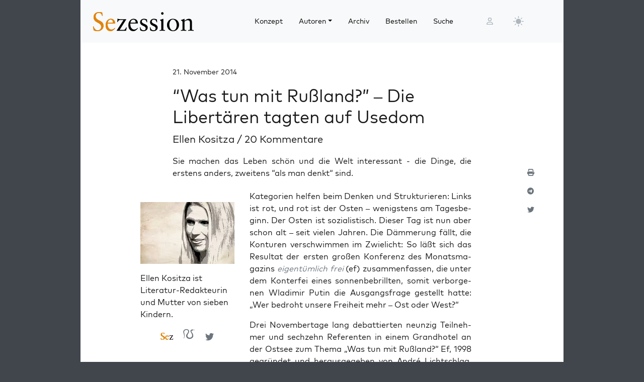

--- FILE ---
content_type: text/html; charset=UTF-8
request_url: https://sezession.de/47207/was-tun-mit-russland-die-libertaeren-tagten-auf-usedom
body_size: 30792
content:


<!DOCTYPE html>
<html lang="de-DE">

<head>
  <meta charset="utf-8">
  <meta name="viewport" content="width=device-width, initial-scale=1, shrink-to-fit=no">
  <meta name="robots" content="index,follow">
  <meta name="revisit-after" content="1 days">

      <!-- titel -->
  <title>“Was tun mit Rußland?” – Die Libertären tagten auf Usedom</title>
  
  <!-- for google -->
  <meta name="description" content="Sie machen das Leben schön und die Welt interessant - die Dinge, die erstens anders, zweitens “als man denkt“ sind. ...">
  <meta name="keywords" content="Sezession">
  <meta name="author" content="Ellen Kositza">

  <!-- for facebook -->
  <meta property="og:title" content="“Was tun mit Rußland?” – Die Libertären tagten auf Usedom - Sezession im Netz">
  <meta property="og:type" content="article">
  <meta property="og:url" content="https://sezession.de/47207/was-tun-mit-russland-die-libertaeren-tagten-auf-usedom">
  <meta property="og:locale" content="de_DE">
  <meta property="og:description" content="Sie machen das Leben schön und die Welt interessant - die Dinge, die erstens anders, zweitens “als man denkt“ sind. ...">
  <meta property="og:site_name" content="Sezession im Netz">
           <meta property="og:image" content="https://sezession.de/img/kositza.jpg">
  

  <!-- for twitter -->
  <meta name="twitter:card" content="summary">
  <meta name="twitter:site" content="https://sezession.de/was-tun-mit-russland-die-libertaeren-tagten-auf-usedom">
  <meta name="twitter:title" content="“Was tun mit Rußland?” – Die Libertären tagten auf Usedom - Sezession im Netz">
  <meta name="twitter:description" content="Sie machen das Leben schön und die Welt interessant - die Dinge, die erstens anders, zweitens “als man denkt“ sind. ...">
           <meta name="twitter:image" content="https://sezession.de/img/kositza_s.jpg">
  
  <!-- feed -->
  <link rel="alternate" type="application/rss+xml" title="Sezession im Netz &raquo; Feed" href="https://sezession.de/feed/">

  <!-- shortcut-icon -->
  <link rel="icon" href="/icons/favicon.svg?v=20260104" type="image/svg+xml" sizes="any">
  <link rel="apple-touch-icon"      sizes="180x180" href="/icons/apple-touch-icon.png?v=20260104">
  <link rel="icon" type="image/png" sizes="32x32" href="/icons/favicon-32x32.png?v=20260104">
  <link rel="icon" type="image/png" sizes="16x16" href="/icons/favicon-16x16.png?v=20260104">
  <link rel="icon" type="image/png" sizes="192x192" href="/icons/android-chrome-192x192.png?v=20260104">
  <link rel="icon" type="image/png" sizes="194x194" href="/icons/favicon-194x194.png?v=20260104">
  <link rel="icon" type="image/png" sizes="256x256" href="/icons/favicon-256x256.png?v=20260104">
  <link rel="icon" type="image/png" sizes="512x512" href="/icons/favicon-512x512.png?v=20260104">
  <link rel="manifest" href="/icons/site.webmanifest?v=20260104">
  <link rel="mask-icon" href="/icons/safari-pinned-tab.svg?v=20260104" color="#b1ab54">
  <meta name="msapplication-TileColor" content="#b1ab54">
  <meta name="msapplication-config" content="/icons/browserconfig.xml?v=20260104">

  <!-- wp plugins etc.-->
  <meta name='robots' content='max-image-preview:large' />
<link rel="alternate" type="application/rss+xml" title="Sezession im Netz &raquo; “Was tun mit Rußland?” – Die Libertären tagten auf Usedom-Kommentar-Feed" href="https://sezession.de/47207/was-tun-mit-russland-die-libertaeren-tagten-auf-usedom/feed" />
<link rel="alternate" title="oEmbed (JSON)" type="application/json+oembed" href="https://sezession.de/wp-json/oembed/1.0/embed?url=https%3A%2F%2Fsezession.de%2F47207%2Fwas-tun-mit-russland-die-libertaeren-tagten-auf-usedom" />
<link rel="alternate" title="oEmbed (XML)" type="text/xml+oembed" href="https://sezession.de/wp-json/oembed/1.0/embed?url=https%3A%2F%2Fsezession.de%2F47207%2Fwas-tun-mit-russland-die-libertaeren-tagten-auf-usedom&#038;format=xml" />
<style id='wp-img-auto-sizes-contain-inline-css'>
img:is([sizes=auto i],[sizes^="auto," i]){contain-intrinsic-size:3000px 1500px}
/*# sourceURL=wp-img-auto-sizes-contain-inline-css */
</style>
<style id='wp-emoji-styles-inline-css'>

	img.wp-smiley, img.emoji {
		display: inline !important;
		border: none !important;
		box-shadow: none !important;
		height: 1em !important;
		width: 1em !important;
		margin: 0 0.07em !important;
		vertical-align: -0.1em !important;
		background: none !important;
		padding: 0 !important;
	}
/*# sourceURL=wp-emoji-styles-inline-css */
</style>
<style id='wp-block-library-inline-css'>
:root{--wp-block-synced-color:#7a00df;--wp-block-synced-color--rgb:122,0,223;--wp-bound-block-color:var(--wp-block-synced-color);--wp-editor-canvas-background:#ddd;--wp-admin-theme-color:#007cba;--wp-admin-theme-color--rgb:0,124,186;--wp-admin-theme-color-darker-10:#006ba1;--wp-admin-theme-color-darker-10--rgb:0,107,160.5;--wp-admin-theme-color-darker-20:#005a87;--wp-admin-theme-color-darker-20--rgb:0,90,135;--wp-admin-border-width-focus:2px}@media (min-resolution:192dpi){:root{--wp-admin-border-width-focus:1.5px}}.wp-element-button{cursor:pointer}:root .has-very-light-gray-background-color{background-color:#eee}:root .has-very-dark-gray-background-color{background-color:#313131}:root .has-very-light-gray-color{color:#eee}:root .has-very-dark-gray-color{color:#313131}:root .has-vivid-green-cyan-to-vivid-cyan-blue-gradient-background{background:linear-gradient(135deg,#00d084,#0693e3)}:root .has-purple-crush-gradient-background{background:linear-gradient(135deg,#34e2e4,#4721fb 50%,#ab1dfe)}:root .has-hazy-dawn-gradient-background{background:linear-gradient(135deg,#faaca8,#dad0ec)}:root .has-subdued-olive-gradient-background{background:linear-gradient(135deg,#fafae1,#67a671)}:root .has-atomic-cream-gradient-background{background:linear-gradient(135deg,#fdd79a,#004a59)}:root .has-nightshade-gradient-background{background:linear-gradient(135deg,#330968,#31cdcf)}:root .has-midnight-gradient-background{background:linear-gradient(135deg,#020381,#2874fc)}:root{--wp--preset--font-size--normal:16px;--wp--preset--font-size--huge:42px}.has-regular-font-size{font-size:1em}.has-larger-font-size{font-size:2.625em}.has-normal-font-size{font-size:var(--wp--preset--font-size--normal)}.has-huge-font-size{font-size:var(--wp--preset--font-size--huge)}.has-text-align-center{text-align:center}.has-text-align-left{text-align:left}.has-text-align-right{text-align:right}.has-fit-text{white-space:nowrap!important}#end-resizable-editor-section{display:none}.aligncenter{clear:both}.items-justified-left{justify-content:flex-start}.items-justified-center{justify-content:center}.items-justified-right{justify-content:flex-end}.items-justified-space-between{justify-content:space-between}.screen-reader-text{border:0;clip-path:inset(50%);height:1px;margin:-1px;overflow:hidden;padding:0;position:absolute;width:1px;word-wrap:normal!important}.screen-reader-text:focus{background-color:#ddd;clip-path:none;color:#444;display:block;font-size:1em;height:auto;left:5px;line-height:normal;padding:15px 23px 14px;text-decoration:none;top:5px;width:auto;z-index:100000}html :where(.has-border-color){border-style:solid}html :where([style*=border-top-color]){border-top-style:solid}html :where([style*=border-right-color]){border-right-style:solid}html :where([style*=border-bottom-color]){border-bottom-style:solid}html :where([style*=border-left-color]){border-left-style:solid}html :where([style*=border-width]){border-style:solid}html :where([style*=border-top-width]){border-top-style:solid}html :where([style*=border-right-width]){border-right-style:solid}html :where([style*=border-bottom-width]){border-bottom-style:solid}html :where([style*=border-left-width]){border-left-style:solid}html :where(img[class*=wp-image-]){height:auto;max-width:100%}:where(figure){margin:0 0 1em}html :where(.is-position-sticky){--wp-admin--admin-bar--position-offset:var(--wp-admin--admin-bar--height,0px)}@media screen and (max-width:600px){html :where(.is-position-sticky){--wp-admin--admin-bar--position-offset:0px}}

/*# sourceURL=wp-block-library-inline-css */
</style><style id='global-styles-inline-css'>
:root{--wp--preset--aspect-ratio--square: 1;--wp--preset--aspect-ratio--4-3: 4/3;--wp--preset--aspect-ratio--3-4: 3/4;--wp--preset--aspect-ratio--3-2: 3/2;--wp--preset--aspect-ratio--2-3: 2/3;--wp--preset--aspect-ratio--16-9: 16/9;--wp--preset--aspect-ratio--9-16: 9/16;--wp--preset--color--black: #000000;--wp--preset--color--cyan-bluish-gray: #abb8c3;--wp--preset--color--white: #ffffff;--wp--preset--color--pale-pink: #f78da7;--wp--preset--color--vivid-red: #cf2e2e;--wp--preset--color--luminous-vivid-orange: #ff6900;--wp--preset--color--luminous-vivid-amber: #fcb900;--wp--preset--color--light-green-cyan: #7bdcb5;--wp--preset--color--vivid-green-cyan: #00d084;--wp--preset--color--pale-cyan-blue: #8ed1fc;--wp--preset--color--vivid-cyan-blue: #0693e3;--wp--preset--color--vivid-purple: #9b51e0;--wp--preset--gradient--vivid-cyan-blue-to-vivid-purple: linear-gradient(135deg,rgb(6,147,227) 0%,rgb(155,81,224) 100%);--wp--preset--gradient--light-green-cyan-to-vivid-green-cyan: linear-gradient(135deg,rgb(122,220,180) 0%,rgb(0,208,130) 100%);--wp--preset--gradient--luminous-vivid-amber-to-luminous-vivid-orange: linear-gradient(135deg,rgb(252,185,0) 0%,rgb(255,105,0) 100%);--wp--preset--gradient--luminous-vivid-orange-to-vivid-red: linear-gradient(135deg,rgb(255,105,0) 0%,rgb(207,46,46) 100%);--wp--preset--gradient--very-light-gray-to-cyan-bluish-gray: linear-gradient(135deg,rgb(238,238,238) 0%,rgb(169,184,195) 100%);--wp--preset--gradient--cool-to-warm-spectrum: linear-gradient(135deg,rgb(74,234,220) 0%,rgb(151,120,209) 20%,rgb(207,42,186) 40%,rgb(238,44,130) 60%,rgb(251,105,98) 80%,rgb(254,248,76) 100%);--wp--preset--gradient--blush-light-purple: linear-gradient(135deg,rgb(255,206,236) 0%,rgb(152,150,240) 100%);--wp--preset--gradient--blush-bordeaux: linear-gradient(135deg,rgb(254,205,165) 0%,rgb(254,45,45) 50%,rgb(107,0,62) 100%);--wp--preset--gradient--luminous-dusk: linear-gradient(135deg,rgb(255,203,112) 0%,rgb(199,81,192) 50%,rgb(65,88,208) 100%);--wp--preset--gradient--pale-ocean: linear-gradient(135deg,rgb(255,245,203) 0%,rgb(182,227,212) 50%,rgb(51,167,181) 100%);--wp--preset--gradient--electric-grass: linear-gradient(135deg,rgb(202,248,128) 0%,rgb(113,206,126) 100%);--wp--preset--gradient--midnight: linear-gradient(135deg,rgb(2,3,129) 0%,rgb(40,116,252) 100%);--wp--preset--font-size--small: 13px;--wp--preset--font-size--medium: 20px;--wp--preset--font-size--large: 36px;--wp--preset--font-size--x-large: 42px;--wp--preset--spacing--20: 0.44rem;--wp--preset--spacing--30: 0.67rem;--wp--preset--spacing--40: 1rem;--wp--preset--spacing--50: 1.5rem;--wp--preset--spacing--60: 2.25rem;--wp--preset--spacing--70: 3.38rem;--wp--preset--spacing--80: 5.06rem;--wp--preset--shadow--natural: 6px 6px 9px rgba(0, 0, 0, 0.2);--wp--preset--shadow--deep: 12px 12px 50px rgba(0, 0, 0, 0.4);--wp--preset--shadow--sharp: 6px 6px 0px rgba(0, 0, 0, 0.2);--wp--preset--shadow--outlined: 6px 6px 0px -3px rgb(255, 255, 255), 6px 6px rgb(0, 0, 0);--wp--preset--shadow--crisp: 6px 6px 0px rgb(0, 0, 0);}:where(.is-layout-flex){gap: 0.5em;}:where(.is-layout-grid){gap: 0.5em;}body .is-layout-flex{display: flex;}.is-layout-flex{flex-wrap: wrap;align-items: center;}.is-layout-flex > :is(*, div){margin: 0;}body .is-layout-grid{display: grid;}.is-layout-grid > :is(*, div){margin: 0;}:where(.wp-block-columns.is-layout-flex){gap: 2em;}:where(.wp-block-columns.is-layout-grid){gap: 2em;}:where(.wp-block-post-template.is-layout-flex){gap: 1.25em;}:where(.wp-block-post-template.is-layout-grid){gap: 1.25em;}.has-black-color{color: var(--wp--preset--color--black) !important;}.has-cyan-bluish-gray-color{color: var(--wp--preset--color--cyan-bluish-gray) !important;}.has-white-color{color: var(--wp--preset--color--white) !important;}.has-pale-pink-color{color: var(--wp--preset--color--pale-pink) !important;}.has-vivid-red-color{color: var(--wp--preset--color--vivid-red) !important;}.has-luminous-vivid-orange-color{color: var(--wp--preset--color--luminous-vivid-orange) !important;}.has-luminous-vivid-amber-color{color: var(--wp--preset--color--luminous-vivid-amber) !important;}.has-light-green-cyan-color{color: var(--wp--preset--color--light-green-cyan) !important;}.has-vivid-green-cyan-color{color: var(--wp--preset--color--vivid-green-cyan) !important;}.has-pale-cyan-blue-color{color: var(--wp--preset--color--pale-cyan-blue) !important;}.has-vivid-cyan-blue-color{color: var(--wp--preset--color--vivid-cyan-blue) !important;}.has-vivid-purple-color{color: var(--wp--preset--color--vivid-purple) !important;}.has-black-background-color{background-color: var(--wp--preset--color--black) !important;}.has-cyan-bluish-gray-background-color{background-color: var(--wp--preset--color--cyan-bluish-gray) !important;}.has-white-background-color{background-color: var(--wp--preset--color--white) !important;}.has-pale-pink-background-color{background-color: var(--wp--preset--color--pale-pink) !important;}.has-vivid-red-background-color{background-color: var(--wp--preset--color--vivid-red) !important;}.has-luminous-vivid-orange-background-color{background-color: var(--wp--preset--color--luminous-vivid-orange) !important;}.has-luminous-vivid-amber-background-color{background-color: var(--wp--preset--color--luminous-vivid-amber) !important;}.has-light-green-cyan-background-color{background-color: var(--wp--preset--color--light-green-cyan) !important;}.has-vivid-green-cyan-background-color{background-color: var(--wp--preset--color--vivid-green-cyan) !important;}.has-pale-cyan-blue-background-color{background-color: var(--wp--preset--color--pale-cyan-blue) !important;}.has-vivid-cyan-blue-background-color{background-color: var(--wp--preset--color--vivid-cyan-blue) !important;}.has-vivid-purple-background-color{background-color: var(--wp--preset--color--vivid-purple) !important;}.has-black-border-color{border-color: var(--wp--preset--color--black) !important;}.has-cyan-bluish-gray-border-color{border-color: var(--wp--preset--color--cyan-bluish-gray) !important;}.has-white-border-color{border-color: var(--wp--preset--color--white) !important;}.has-pale-pink-border-color{border-color: var(--wp--preset--color--pale-pink) !important;}.has-vivid-red-border-color{border-color: var(--wp--preset--color--vivid-red) !important;}.has-luminous-vivid-orange-border-color{border-color: var(--wp--preset--color--luminous-vivid-orange) !important;}.has-luminous-vivid-amber-border-color{border-color: var(--wp--preset--color--luminous-vivid-amber) !important;}.has-light-green-cyan-border-color{border-color: var(--wp--preset--color--light-green-cyan) !important;}.has-vivid-green-cyan-border-color{border-color: var(--wp--preset--color--vivid-green-cyan) !important;}.has-pale-cyan-blue-border-color{border-color: var(--wp--preset--color--pale-cyan-blue) !important;}.has-vivid-cyan-blue-border-color{border-color: var(--wp--preset--color--vivid-cyan-blue) !important;}.has-vivid-purple-border-color{border-color: var(--wp--preset--color--vivid-purple) !important;}.has-vivid-cyan-blue-to-vivid-purple-gradient-background{background: var(--wp--preset--gradient--vivid-cyan-blue-to-vivid-purple) !important;}.has-light-green-cyan-to-vivid-green-cyan-gradient-background{background: var(--wp--preset--gradient--light-green-cyan-to-vivid-green-cyan) !important;}.has-luminous-vivid-amber-to-luminous-vivid-orange-gradient-background{background: var(--wp--preset--gradient--luminous-vivid-amber-to-luminous-vivid-orange) !important;}.has-luminous-vivid-orange-to-vivid-red-gradient-background{background: var(--wp--preset--gradient--luminous-vivid-orange-to-vivid-red) !important;}.has-very-light-gray-to-cyan-bluish-gray-gradient-background{background: var(--wp--preset--gradient--very-light-gray-to-cyan-bluish-gray) !important;}.has-cool-to-warm-spectrum-gradient-background{background: var(--wp--preset--gradient--cool-to-warm-spectrum) !important;}.has-blush-light-purple-gradient-background{background: var(--wp--preset--gradient--blush-light-purple) !important;}.has-blush-bordeaux-gradient-background{background: var(--wp--preset--gradient--blush-bordeaux) !important;}.has-luminous-dusk-gradient-background{background: var(--wp--preset--gradient--luminous-dusk) !important;}.has-pale-ocean-gradient-background{background: var(--wp--preset--gradient--pale-ocean) !important;}.has-electric-grass-gradient-background{background: var(--wp--preset--gradient--electric-grass) !important;}.has-midnight-gradient-background{background: var(--wp--preset--gradient--midnight) !important;}.has-small-font-size{font-size: var(--wp--preset--font-size--small) !important;}.has-medium-font-size{font-size: var(--wp--preset--font-size--medium) !important;}.has-large-font-size{font-size: var(--wp--preset--font-size--large) !important;}.has-x-large-font-size{font-size: var(--wp--preset--font-size--x-large) !important;}
/*# sourceURL=global-styles-inline-css */
</style>

<style id='classic-theme-styles-inline-css'>
/*! This file is auto-generated */
.wp-block-button__link{color:#fff;background-color:#32373c;border-radius:9999px;box-shadow:none;text-decoration:none;padding:calc(.667em + 2px) calc(1.333em + 2px);font-size:1.125em}.wp-block-file__button{background:#32373c;color:#fff;text-decoration:none}
/*# sourceURL=/wp-includes/css/classic-themes.min.css */
</style>
<link rel='stylesheet' id='cookie-notice-front-css' href='https://sezession.de/wp-content/plugins/cookie-notice/css/front.min.css?ver=2.5.11' media='all' />
<link rel='stylesheet' id='searchandfilter-css' href='https://sezession.de/wp-content/plugins/search-filter/style.css?ver=1' media='all' />
<link rel='stylesheet' id='bootstrap-css' href='https://sezession.de/wp-content/themes/sez26/assets/bootstrap/bootstrap-5.3.8/css/bootstrap.min.css?ver=5.3.8' media='all' />
<link rel='stylesheet' id='fontawesome-css' href='https://sezession.de/wp-content/themes/sez26/assets/fontawesome/fontawesome-6.7.2/css/all.min.css?ver=6.7.2' media='all' />
<link rel='stylesheet' id='sez-style-css' href='https://sezession.de/wp-content/themes/sez26/assets/sass/main.min.css?ver=202601041913' media='all' />
<link rel='stylesheet' id='print-style-css' href='https://sezession.de/wp-content/themes/sez26/assets/sass/print.min.css?ver=202505080959' media='all' />
<link rel='stylesheet' id='noscript-style-css' href='https://sezession.de/wp-content/themes/sez26/assets/sass/noscript.min.css?ver=202505080959' media='all' />
<link rel='stylesheet' id='searchwp-live-search-css' href='https://sezession.de/wp-content/plugins/searchwp-live-ajax-search/assets/styles/style.min.css?ver=1.8.7' media='all' />
<style id='searchwp-live-search-inline-css'>
.searchwp-live-search-result .searchwp-live-search-result--title a {
  font-size: 16px;
}
.searchwp-live-search-result .searchwp-live-search-result--price {
  font-size: 14px;
}
.searchwp-live-search-result .searchwp-live-search-result--add-to-cart .button {
  font-size: 14px;
}

/*# sourceURL=searchwp-live-search-inline-css */
</style>
<style id='wp-typography-custom-inline-css'>
sub, sup{font-size: 75%;line-height: 100%}sup{vertical-align: 60%}sub{vertical-align: -10%}.amp{font-family: Baskerville, "Goudy Old Style", Palatino, "Book Antiqua", "Warnock Pro", serif;font-size: 1.1em;font-style: italic;font-weight: normal;line-height: 1em}.caps{font-size: 90%}.dquo{margin-left: -0.4em}.quo{margin-left: -0.2em}.pull-single{margin-left: -0.15em}.push-single{margin-right: 0.15em}.pull-double{margin-left: -0.38em}.push-double{margin-right: 0.38em}
/*# sourceURL=wp-typography-custom-inline-css */
</style>
<style id='wp-typography-safari-font-workaround-inline-css'>
body {-webkit-font-feature-settings: "liga";font-feature-settings: "liga";-ms-font-feature-settings: normal;}
/*# sourceURL=wp-typography-safari-font-workaround-inline-css */
</style>
<script id="cookie-notice-front-js-before">
var cnArgs = {"ajaxUrl":"https:\/\/sezession.de\/wp-admin\/admin-ajax.php","nonce":"960e4a72dd","hideEffect":"fade","position":"bottom","onScroll":false,"onScrollOffset":100,"onClick":false,"cookieName":"cookie_notice_accepted","cookieTime":2592000,"cookieTimeRejected":2592000,"globalCookie":false,"redirection":false,"cache":false,"revokeCookies":false,"revokeCookiesOpt":"automatic"};

//# sourceURL=cookie-notice-front-js-before
</script>
<script src="https://sezession.de/wp-content/plugins/cookie-notice/js/front.min.js?ver=2.5.11" id="cookie-notice-front-js"></script>
<script src="https://sezession.de/wp-content/themes/sez26/assets/jquery/jquery-3.7.1.min.js?ver=3.7.1" id="jquery-js"></script>
<script src="https://sezession.de/wp-content/themes/sez26/assets/popper/popper-2.11.6/popper.min.js?ver=2.11.6" id="popper-js"></script>
<link rel="https://api.w.org/" href="https://sezession.de/wp-json/" /><link rel="alternate" title="JSON" type="application/json" href="https://sezession.de/wp-json/wp/v2/posts/47207" /><link rel="EditURI" type="application/rsd+xml" title="RSD" href="https://sezession.de/xmlrpc.php?rsd" />

<link rel="canonical" href="https://sezession.de/47207/was-tun-mit-russland-die-libertaeren-tagten-auf-usedom" />
<link rel='shortlink' href='https://sezession.de/?p=47207' />
<style>.wp-block-gallery.is-cropped .blocks-gallery-item picture{height:100%;width:100%;}</style><link rel="icon" href="https://sezession.de/wp-content/uploads/2025/02/cropped-favicon-512x512-1-32x32.png" sizes="32x32" />
<link rel="icon" href="https://sezession.de/wp-content/uploads/2025/02/cropped-favicon-512x512-1-192x192.png" sizes="192x192" />
<link rel="apple-touch-icon" href="https://sezession.de/wp-content/uploads/2025/02/cropped-favicon-512x512-1-180x180.png" />
<meta name="msapplication-TileImage" content="https://sezession.de/wp-content/uploads/2025/02/cropped-favicon-512x512-1-270x270.png" />


<link rel='stylesheet' id='shariffcss-css' href='https://sezession.de/wp-content/plugins/shariff/css/shariff.min.css?ver=4.6.15' media='all' />
</head>

<body class="wp-singular post-template-default single single-post postid-47207 single-format-standard wp-theme-sez26 cookies-not-set">

  <div class="sez-body">
    <div class="container bg-white">
      <div class="row">
        <div class="col px-0">

          <!-- topnav -->
          <header id="sez-site-header" class="sez-sticky">
            <div class="ps-4 p-3 bg-light">
              

<div class="sez-topnav">
  <div class="row row-cols-5 align-items-center me-3">

    <!--logo-->
    <div class="col-lg-4 col-md-4 col-sm-5 col-8">
      
<a class="navbar-brand" href="/">

   <!-- <img src="[data-uri]"  -->
   <!--      alt="Sezession"> -->

</a>
    </div>

    <!--menu lg-->
    <div class="d-none d-lg-block col-lg-6">
      

<!-- menu lg -->
<div class="d-flex">
  <nav class="navbar navbar-light navbar-expand-lg">
    <div class="collapse navbar-collapse" id="navbar-topmenu">

      <ul id="sez-nav-items" class="navbar-nav me-auto mb-2 mb-lg-0">

        <li class="nav-item px-2">
          <a class="nav-link text-black" href="https://sezession.de/konzept">Konzept</a>
        </li>

        <li class="nav-item px-2 dropdown">
          <a class="nav-link dropdown-toggle text-black" href="/author/" id="NavbarDopdown" role="button" data-bs-toggle="dropdown" aria-expanded="false">Autoren</a>
          <div class="dropdown-menu" aria-labelledby="offcanvasNavbarDropdown">
            <a title="Benedikt Kaiser" class="dropdown-item" href="/author/benedikt-kaiser">Benedikt Kaiser</a><a title="Caroline Sommerfeld" class="dropdown-item" href="/author/caroline-sommerfeld">Caroline Sommerfeld</a><a title="Daniel Fiß" class="dropdown-item" href="/author/danielfiss">Daniel Fiß</a><a title="Ellen Kositza" class="dropdown-item" href="/author/ellen-kositza">Ellen Kositza</a><a title="Erik Lehnert" class="dropdown-item" href="/author/erik-lehnert">Erik Lehnert</a><a title="Götz Kubitschek" class="dropdown-item" href="/author/goetz-kubitschek">Götz Kubitschek</a><a title="Heino Bosselmann" class="dropdown-item" href="/author/heino-bosselmann">Heino Bosselmann</a><a title="Martin Lichtmesz" class="dropdown-item" href="/author/martin-lichtmesz">Martin Lichtmesz</a><a title="Martin Sellner" class="dropdown-item" href="/author/martin-sellner">Martin Sellner</a><a title="Nils Wegner" class="dropdown-item" href="/author/nils-wegner">Nils Wegner</a>          </div>
        </li>

        <li class="nav-item px-2">
          <a class="nav-link text-black" href="https://sezession.de/archiv">Archiv</a>
        </li>

        <li class="nav-item px-2">
          <a class="nav-link text-black" href="https://sezession.de/bestellen">Bestellen</a>
        </li>

        <li class="nav-item px-2">
          <a class="nav-link text-black" href="/recherche" target="_self" rel="nofollow noopener">Suche</a>
        </li>
      </ul>

    </div>
  </nav>

</div>
    </div>

    <!--search-form not lg and greater-->
    <div class="d-none d-lg-none d-sm-block col-md-5 col-sm-4">
      

<div id="sez-head-search">
  <form class="d-flex bg-white" role="search" method="get" action="https://sezession.de/">
    <input class="form-control" name="s" type="text" value="" placeholder="Suchbegriff..." autocomplete="off" data-swplive="true">
    <input type="hidden" name="post_type" value="post" />
    <button type="submit" class="button"><i class="fas fa-search"></i></button>
  </form>
</div>    </div>

    <!--login-->
    <div class="d-none d-md-block col-lg-1 col-md-1 p-1">
      

<!--menu login-->
<div class="d-flex justify-content-center">
   <a class="sez-login-menu nav-link" title="Anmelden" href="https://sezession.de/wp-login.php"><i class="far fa-user"></i></a>
</div>    </div>

    <!--theme-toggle-->
    <div class="d-sm-block col-lg-1 col-md-1 col-sm-1 col-2 p-0">
      

<nav class="navbar navbar-light navbar-expand p-0">
  <div class="collapse navbar-collapse" id="navbar-thememenu">

    <ul id="sez-theme-items" class="navbar-nav me-auto">
       <li class="nav-item">

          

<svg xmlns="http://www.w3.org/2000/svg" style="display: none;">

    <symbol id="moon-stars-fill" viewBox="0 0 16 16">
       <path d="M6 .278a.768.768 0 0 1 .08.858 7.208 7.208 0 0 0-.878 3.46c0 4.021 3.278 7.277 7.318 7.277.527 0 1.04-.055 1.533-.16a.787.787 0 0 1 .81.316.733.733 0 0 1-.031.893A8.349 8.349 0 0 1 8.344 16C3.734 16 0 12.286 0 7.71 0 4.266 2.114 1.312 5.124.06A.752.752 0 0 1 6 .278z"></path>
       <path d="M10.794 3.148a.217.217 0 0 1 .412 0l.387 1.162c.173.518.579.924 1.097 1.097l1.162.387a.217.217 0 0 1 0 .412l-1.162.387a1.734 1.734 0 0 0-1.097 1.097l-.387 1.162a.217.217 0 0 1-.412 0l-.387-1.162A1.734 1.734 0 0 0 9.31 6.593l-1.162-.387a.217.217 0 0 1 0-.412l1.162-.387a1.734 1.734 0 0 0 1.097-1.097l.387-1.162zM13.863.099a.145.145 0 0 1 .274 0l.258.774c.115.346.386.617.732.732l.774.258a.145.145 0 0 1 0 .274l-.774.258a1.156 1.156 0 0 0-.732.732l-.258.774a.145.145 0 0 1-.274 0l-.258-.774a1.156 1.156 0 0 0-.732-.732l-.774-.258a.145.145 0 0 1 0-.274l.774-.258c.346-.115.617-.386.732-.732L13.863.1z"></path>
    </symbol>

    <symbol id="sun-fill" viewBox="0 0 16 16">
       <path d="M8 12a4 4 0 1 0 0-8 4 4 0 0 0 0 8zM8 0a.5.5 0 0 1 .5.5v2a.5.5 0 0 1-1 0v-2A.5.5 0 0 1 8 0zm0 13a.5.5 0 0 1 .5.5v2a.5.5 0 0 1-1 0v-2A.5.5 0 0 1 8 13zm8-5a.5.5 0 0 1-.5.5h-2a.5.5 0 0 1 0-1h2a.5.5 0 0 1 .5.5zM3 8a.5.5 0 0 1-.5.5h-2a.5.5 0 0 1 0-1h2A.5.5 0 0 1 3 8zm10.657-5.657a.5.5 0 0 1 0 .707l-1.414 1.415a.5.5 0 1 1-.707-.708l1.414-1.414a.5.5 0 0 1 .707 0zm-9.193 9.193a.5.5 0 0 1 0 .707L3.05 13.657a.5.5 0 0 1-.707-.707l1.414-1.414a.5.5 0 0 1 .707 0zm9.193 2.121a.5.5 0 0 1-.707 0l-1.414-1.414a.5.5 0 0 1 .707-.707l1.414 1.414a.5.5 0 0 1 0 .707zM4.464 4.465a.5.5 0 0 1-.707 0L2.343 3.05a.5.5 0 1 1 .707-.707l1.414 1.414a.5.5 0 0 1 0 .708z"></path>
    </symbol>

</svg>

           <button class="btn btn-link nav-link py-2 px-0 px-lg-2 dropdown-toggle d-flex align-items-center" id="sez-theme" type="button" aria-expanded="false" data-bs-toggle="dropdown" data-bs-display="static">
              <svg class="sez-bi my-1 theme-icon-active">
                <use href="#sun-fill"></use>
              </svg>
           </button>

           <ul class="dropdown-menu dropdown-menu-end" aria-labelledby="sez-theme" style="--bs-dropdown-min-width: 8rem;">
              <li class="nav-item">
                 <button id="invertbutton" type="button" class="dropdown-item d-flex align-items-center" data-bs-theme-value="light">
                    <svg class="bi sez-bi me-2 theme-icon">
                       <use href="#sun-fill"></use>
                    </svg>
                        hell
                 </button>
              </li>
              <li class="nav-item">
                 <button type="button" class="dropdown-item d-flex align-items-center" data-bs-theme-value="dark">
                    <svg class="bi sez-bi me-2 theme-icon">
                       <use href="#moon-stars-fill"></use>
                    </svg>
                        dunkel
                 </button>
              </li>
           </ul>

       </li>
    </ul>

  </div>
</nav>
    </div>

    <!--burgernav not lg and greater-->
    <div class="d-lg-none col-md-1 col-sm-2 col-2 p-1">
      

<nav class="navbar navbar-light">
    <!-- burger icon -->
    <button class="navbar-toggler" type="button" data-bs-toggle="offcanvas" data-bs-target="#offcanvasNavbar" aria-controls="offcanvasNavbar">
        <span class="navbar-toggler-icon"></span>
    </button>

    <!-- offcanvasmenu -->
    <div class="sez-offcanvas offcanvas offcanvas-start" tabindex="-1" id="offcanvasNavbar">

        <!-- close button -->
        <div class="offcanvas-header position-absolute top-0 end-0 m-2 ">
            <button type="button" class="btn-close text-reset" data-bs-dismiss="offcanvas" aria-label="Close"></button>
        </div>

        <!-- menu entries -->
        <div class="offcanvas-body">
            <ul class="navbar-nav justify-content-end flex-grow-1 pe-3">

                <li class="nav-item border-bottom ps-3 pe-5 pt-3 pb-3 mt-5">
                    <a class="nav-link text-black" aria-current="page" href="https://sezession.de/konzept">Konzept</a>
                </li>

                <li class="nav-item border-bottom dropdown ps-3 pe-5 pt-3 pb-3">

                    <a class="nav-link text-black dropdown-toggle" href="/author/" id="offcanvasNavbarDropdown" role="button" data-bs-toggle="dropdown" aria-expanded="false">
                        Autoren
                    </a>

                    <div class="dropdown-menu border-0" aria-labelledby="offcanvasNavbarDropdown">
                     <a title="Benedikt Kaiser" class="dropdown-item" href="/author/benedikt-kaiser">Benedikt Kaiser</a><a title="Caroline Sommerfeld" class="dropdown-item" href="/author/caroline-sommerfeld">Caroline Sommerfeld</a><a title="Daniel Fiß" class="dropdown-item" href="/author/danielfiss">Daniel Fiß</a><a title="Ellen Kositza" class="dropdown-item" href="/author/ellen-kositza">Ellen Kositza</a><a title="Erik Lehnert" class="dropdown-item" href="/author/erik-lehnert">Erik Lehnert</a><a title="Götz Kubitschek" class="dropdown-item" href="/author/goetz-kubitschek">Götz Kubitschek</a><a title="Heino Bosselmann" class="dropdown-item" href="/author/heino-bosselmann">Heino Bosselmann</a><a title="Martin Lichtmesz" class="dropdown-item" href="/author/martin-lichtmesz">Martin Lichtmesz</a><a title="Martin Sellner" class="dropdown-item" href="/author/martin-sellner">Martin Sellner</a><a title="Nils Wegner" class="dropdown-item" href="/author/nils-wegner">Nils Wegner</a>                    </div>

                </li>

                <li class="nav-item border-bottom ps-3 pe-5 pt-3 pb-3">
                    <a class="nav-link text-black" href="https://sezession.de/archiv">Archiv</a>
                </li>

                <li class="nav-item border-bottom ps-3 pe-5 pt-3 pb-3">
                    <a class="nav-link text-black" href="https://sezession.de/bestellen">Bestellen</a>
                </li>

                <li class="nav-item border-bottom ps-3 pe-5 pt-3 pb-3">
                    <a class="nav-link text-black" href="/recherche" target="_self" rel="nofollow noopener">Suche</a>
                </li>

                <li class="nav-item border-bottom ps-3 pe-5 pt-3 pb-3">
                    <a class="nav-link text-black" href="/wp-login.php" target="_self" rel="nofollow noopener">Anmelden</a>
                </li>

                <li class="d-flex align-items-center ps-3 pt-5">
                    

<a class="sez-icon-link link-secondary fa-lg me-2" title="antaios.de"  target="_blank" href="https://antaios.de/">
    <span class="icon-logo_antaios"></span>
</a>

<a class="sez-icon-link link-secondary fa-lg mx-2" title="Kanal Schnellroda" target="_blank" href="https://www.youtube.com/@KanalSchnellroda3">
    <i class="fab fa-youtube"></i>
</a>

<a class="sez-icon-link link-secondary fa-lg mx-2" title="SiN bei Twitter" target="_blank" href="https://twitter.com/SiNetz">
    <i class="fab fa-twitter"></i>
</a>

<a class="sez-icon-link link-secondary fa-lg mx-2" title="SiN bei Facebook" target="_blank" href="https://www.facebook.com/sezession/">
    <i class="fab fa-facebook"></i>
</a>

<a class="sez-icon-link link-secondary fa-lg mx-2" title="Zeitschrift Sezession Telegramkanal" target="_blank" href="https://t.me/zeitschrift_sezession">
    <i class="fab fa-telegram"></i>
</a>
                </li>

            </ul>
        </div>
    </div>
</nav>
    </div>


  </div>
</div>
            </div>
          </header>

<!-- single-main -->
<main class="sez-single-main">

    <!-- socials -->
    <div class="sez-socials">
            </div>

    <!-- content -->
    <div class="sez-content mt-5">
        


    <!-- single-post-content begin -->
    <div class="row mx-3">

        <div class="col-md-8 offset-md-2">
            <!-- sidebar icons -->
            

<div class="col-md-1 offset-md-11 col-12 d-md-block d-sm-none d-none">
    <div class="sez-social-navbar" data-toggle="sticky-onscroll">

        <a class="sez-icon-link link-secondary" title="Drucken" href="" onClick="javascript:window.print()">
            <div class="pb-3">
                <i class="fa fa-print"></i>
            </div>
        </a>


        <a class="sez-icon-link link-secondary" title="Teilen mit Telegram" target="_blank" href="https://t.me/share/url?url=https://sezession.de/47207/was-tun-mit-russland-die-libertaeren-tagten-auf-usedom">
            <div class="pb-3">
                <i class="fab fa-telegram"></i>
            </div>
        </a>

        <a class="sez-icon-link link-secondary" title="Teilen mit Twitter" target="_blank" href="https://twitter.com/intent/tweet?text=https://sezession.de/47207/was-tun-mit-russland-die-libertaeren-tagten-auf-usedom">
            <div class="pb-3">
                <i class="fab fa-twitter"></i>
            </div>
        </a>

    </div>
</div>

            <!-- post essentials -->
            

<!-- date -->
<div class="row mb-3">
   <div class="sez-single-post-date col align-self-start">
      21. November 2014   </div>
</div>


<!-- titel -->
<div class="row">
   <div class="col align-self-start">
      <h1 class="sez-single-post-title">“Was tun mit Rußland?” – Die Libertären tagten auf Usedom</h1>
   </div>
</div>


<!-- author+comments -->
<div class="row">
   <div class="col align-self-start">
      <p class="sez-single-post-author-comments">
         <a class="sez-single-post-author" title="Autorenseite Ellen Kositza" href="/author/ellen-kositza">
            Ellen Kositza         </a>
          /         <a class="sez-single-post-comments" title="Kommentare" href="https://sezession.de/47207/was-tun-mit-russland-die-libertaeren-tagten-auf-usedom#sez-comments">
             20 Kommentare         </a>
      </p>
   </div>
</div>


<!-- excerpt -->
<div class="row">
   <div class="sez-single-post-excerpt col align-self-start">

      
      <p>Sie machen das Leben schön und die Welt interessant - die Dinge, die erstens anders, zweitens “als man denkt“ sind.</p>
<p><!--more-->   </div>
</div>

            <!-- author img >= md -->
            <div class="content-md d-none d-md-block px-3">
                
<div class="sez-single-author-box col-md-4">

    <!-- author img -->
    
           <a class="sez-single-author-box-img" title="Autorenseite Ellen Kositza" href="/author/ellen-kositza">
               <img class="pb-3"
                    title="Ellen Kositza"
                      alt="Ellen Kositza"
                      loading="lazy"
                      src="/img/kositza_s.webp">
           </a>

    
    <!-- author description -->
    <div class="sez-single-author-description">
        <p>Ellen Kositza ist Literatur-Redakteurin und Mutter von sieben Kindern.</p>
    </div>

    <!-- author social links -->
    <div class="sez-single-author-box-socials text-center">
        <ul class="ps-0">

            <!-- sezession -->
                        <li class="sez-single-author-li px-0">
                <a class="sez-icon-link" title="Autorenseite von Ellen Kositza"
                   href="/author/ellen-kositza">
                   <span class="icon-logo_sez23"><span class="path1"></span><span class="path2"></span><span class="path3"></span><span class="path4"></span><span class="path5"></span></span>
                </a>
            </li>
            
            <!-- antaios -->
                            <li class="sez-single-author-li ps-3 pe-0">
                    <a class="sez-icon-link"
                       title="Bücher von Ellen Kositza bei antaios.de" 
                       target="_blank"
                       href="http://antaios.de/autoren/ellen-kositza/">
                       <span class="icon-logo_antaios"></span>
                    </a>
                </li>
            
            <!-- youtube -->
            
            <!-- twitter -->
                            <li class="sez-single-author-li ps-3 pe-0">
                    <a class="sez-icon-link fa-lg"
                       title="Tweets von Ellen Kositza"
                       target="_blank" 
                       href="https://twitter.com/ekositza">
                      <i class="fab fa-twitter"></i>
                    </a>
                </li>
            
            <!-- telegram -->
            
            <!-- home-url -->
            
        </ul>
    </div>

</div>
            </div>

            <!-- post body -->
            

<div class="sez-single-post-body col align-self-start">
   <p><span id="more-47207"></span></p>
<p>Kate­go­rien hel­fen beim Den­ken und Struk­tu­rie­ren: Links ist rot, und rot ist der Osten – wenigs­tens am Tages­be­ginn. Der Osten ist sozia­lis­tisch. Die­ser Tag ist nun aber schon alt – seit vie­len Jah­ren. Die Däm­me­rung fällt, die Kon­tu­ren ver­schwim­men im Zwie­licht: So läßt sich das Resul­tat der ers­ten gro­ßen Kon­fe­renz des Monats­ma­ga­zins <a href="https://www.ef-magazin.de"><em>eigen­tüm­lich frei</em></a> (ef) zusam­men­fas­sen, die unter dem Kon­ter­fei eines son­nen­be­brill­ten, somit ver­bor­ge­nen Wla­di­mir Putin die Aus­gangs­fra­ge gestellt hat­te: „Wer bedroht unse­re Frei­heit mehr – Ost oder&nbsp;West?“</p>
<p>Drei Novem­ber­ta­ge lang debat­tier­ten neun­zig Teil­neh­mer und sech­zehn Refe­ren­ten in einem Grand­ho­tel an der Ost­see zum The­ma „Was tun mit Ruß­land?“ Ef, 1998 gegrün­det und her­aus­ge­ge­ben von André Licht­schlag, ver­steht sich als liber­tä­re, heißt: markt­ra­di­ka­le Stim­me. Klas­si­sche Libe­ra­le und Anar­cho­ka­pi­ta­lis­ten fin­den hier ihr intel­lek­tu­el­les und non­kon­for­mes Forum. Licht­schlags Selbst­ver­ständ­nis: „Erst mit sei­nem Eigen­tum kann jeder tun und las­sen, was er für rich­tig hält, ganz eigen­tüm­lich und frei­sin­nig. Der Mas­sen­mensch kol­lek­ti­vis­tisch-tota­li­tä­rer Ideo­lo­gien dage­gen ist eine Num­mer, aus­tausch­bar und gewöhn­lich. Er muss ande­re um Erlaub­nis bit­ten. Und er wird dabei zwangs­läu­fig fei­ge und ver­lo­gen.“ Man sieht sich auf Sei­ten „der liber­tä­ren Gegen­wehr, gegen die zuneh­men­de neo­so­zia­lis­ti­sche Enteignung.“</p>
<p>“West­ler sind bedroh­li­cher!”, hät­te der Ober­flä­chen­gut­ach­ter die Aus­gangs­fra­ge der Kon­fe­renz beant­wor­ten&nbsp;kön­nen. Doch mit­nich­ten. Der Aus­tra­gungs­ort Use­dom, vie­le hun­dert Kilo­me­ter von der rhei­ni­schen Basis des Maga­zins ent­fernt, durf­te als Omen gel­ten: Es zün­de­te ordent­lich. Neben kul­tu­rel­len Ein­la­gen (etwa der ortho­do­xe Kon­ver­tit und Ver­le­ger Gre­gor Fern­bach über die „Neu­mär­ty­rer“ Alex­an­der Schmo­rell und Zar Niko­laus II.; for­mal kon­tra­punk­tisch dazu eine putin­kri­ti­ker­kri­ti­sche Ein­la­ge der Kult­fi­gur <a href="https://www.youtube.com/channel/UCtESzVtR8Ls-ts0Hew06Lsw">Dr. Alfons Proebs­tl</a>) gab es ordent­lich Feu­er&nbsp;von bei­den Seiten.</p>
<p>Als dezi­dier­te Anti-Ost­ler stan­den der Publi­zist und Fern­seh­pro­du­zent Gün­ther Ede­rer (aktu­el­le Publi­ka­ti­on: <em>Träum wei­ter Deutsch­land! Poli­tisch kor­rekt gegen die Wand</em>) und der liber­tä­re Blog­ger Igor Ryfkin als deut­li­che Min­der­heit gegen die&nbsp;West­bin­dungs­skep­ti­ker. Bei­de hat­ten an der Ost­see mit ordent­lich Gegen­wind zu kämp­fen: Ryfkin mit sei­ner pole­mi­schen Kri­tik an Alex­an­der Dugin, die zugleich die Kon­ser­va­ti­ve Revo­lu­ti­on als Weg­be­rei­ter des NS, Alain de Benoist als Rechts­extre­mis­ten und Carl Schmitt als in der Wol­le gefärb­ten Anti­se­mi­ten auf­faß­te, und Ede­rer, der ers­tens die Rol­le west­li­cher Geheim­diens­te bei diver­sen ost­eu­ro­päi­schen „Revo­lu­tio­nen“ unwirsch vom Tisch wisch­te und zwei­tens einen gene­ra­li­sier­ten homo sowje­ti­cus aus­mach­te, der nicht an Frei­heit, son­dern an Gewalt inter­es­siert&nbsp;sei.</p>
<p>Dem stand die Aus­sa­ge <a href="https://antaios.de/buecher-anderer-verlage/aus-dem-aktuellen-prospekt/3710/freiheit-statt-demokratie.-russlands-weg-und-die-illusionen-des-westens">Tho­mas Fas­ben­ders</a> gegen­über, der seit über zwan­zig Jah­ren in Mos­kau lebt: „Ich füh­le mich dort frei­er.“&nbsp; Ein Glanz­licht neben dem Vor­trag von Chris­toph Braun­schweig (Eine kri­ti­sche Bilanz zur Öko­no­mie Ruß­lands) stell­te der Vor­tags­block mit Robert Grö­zin­ger (Die Rol­le der Medi­en und des Inter­nets im neu­en Ost-West-Kon­flikt), Bru­no Bandu­let (Die geo­po­li­ti­schen Ambi­tio­nen und Her­aus­for­de­run­gen Ruß­lands) und Erich Weede (Ein schwa­ches Ruß­land ist nicht im deut­schen Inter­es­se)&nbsp;dar.</p>
<p>Ob Fet­zen geord­net flie­gen kön­nen?&nbsp; Kön­nen sie, hier wur­de es unter Mode­ra­ti­on des sub­til-klu­gen ef-Urge­steins Car­los Gebau­er vor­ex­er­ziert. Grö­zin­ger hat­te in sei­nem Bei­trag die Rol­le des dezen­tra­len Inter­nets als „Haupt­kampf­platz“ des Ukrai­ne­kon­flikts dar­ge­stellt. Vor Jah­ren sag­ten Medi­en­ken­ner, Pres­se­frei­heit sei die Frei­heit etwa 200 rei­cher Leu­te, ihre Mei­nung zu ver­brei­ten. Peter Scholl-Latour kor­ri­gier­te bereits, die Zahl habe sich auf vier oder fünf redu­ziert. Nun der Bruch: Grö­zin­ger par­al­le­li­sier­te – kei­nes­wegs blind­lings opti­mis­tisch – die durch den Buch­druck ermög­lich­te Refor­ma­ti­on mit der „Inter­net­re­for­ma­ti­on“ ein hal­bes Jahr­tau­send später.</p>
<p>Bandu­elt und Weede feilsch­ten an Details, was die Rol­le Deutsch­lands, „ein­ge­klemmt zwi­schen Jako­bi­nern im Wes­ten und Bol­sche­wis­ten im Osten“ (Gebau­er) betrifft. Daß es „Vasal­len­ban­de“ sei­en, die ein nicht-sou­ve­rä­nes Deutsch­land an die USA knüpf­ten und daß sich Deutsch­land unter der „Schuld­knecht­schaft frem­der Schul­den“ befin­de, war Kon­sens. Eben­so, daß „der Wes­ten Ruß­land in Chi­nas Arme prü­gelt“ (Weede). Bandu­let for­dert vehe­men­ter als Weede eine Eman­zi­pa­ti­on von der USA. Bei Ede­rer blieb da nur Kopf­schüt­teln, gar über Stun­den. Auch dies: eine Bewegung!</p>
</div>
            <!-- author img < md -->
            <div class="content-sm d-sm-block d-md-none p-3">
                
<div class="sez-single-author-box col-md-4">

    <!-- author img -->
    
           <a class="sez-single-author-box-img" title="Autorenseite Ellen Kositza" href="/author/ellen-kositza">
               <img class="pb-3"
                    title="Ellen Kositza"
                      alt="Ellen Kositza"
                      loading="lazy"
                      src="/img/kositza_s.webp">
           </a>

    
    <!-- author description -->
    <div class="sez-single-author-description">
        <p>Ellen Kositza ist Literatur-Redakteurin und Mutter von sieben Kindern.</p>
    </div>

    <!-- author social links -->
    <div class="sez-single-author-box-socials text-center">
        <ul class="ps-0">

            <!-- sezession -->
                        <li class="sez-single-author-li px-0">
                <a class="sez-icon-link" title="Autorenseite von Ellen Kositza"
                   href="/author/ellen-kositza">
                   <span class="icon-logo_sez23"><span class="path1"></span><span class="path2"></span><span class="path3"></span><span class="path4"></span><span class="path5"></span></span>
                </a>
            </li>
            
            <!-- antaios -->
                            <li class="sez-single-author-li ps-3 pe-0">
                    <a class="sez-icon-link"
                       title="Bücher von Ellen Kositza bei antaios.de" 
                       target="_blank"
                       href="http://antaios.de/autoren/ellen-kositza/">
                       <span class="icon-logo_antaios"></span>
                    </a>
                </li>
            
            <!-- youtube -->
            
            <!-- twitter -->
                            <li class="sez-single-author-li ps-3 pe-0">
                    <a class="sez-icon-link fa-lg"
                       title="Tweets von Ellen Kositza"
                       target="_blank" 
                       href="https://twitter.com/ekositza">
                      <i class="fab fa-twitter"></i>
                    </a>
                </li>
            
            <!-- telegram -->
            
            <!-- home-url -->
            
        </ul>
    </div>

</div>
            </div>

            <!-- shariff begin-->
            <div class="col-12 mt-3 sez-socials-shariff">
                <div class="shariff shariff-align-center shariff-widget-align-center" style="display:none" data-services="facebook" data-url="https%3A%2F%2Fsezession.de%2F47207%2Fwas-tun-mit-russland-die-libertaeren-tagten-auf-usedom" data-timestamp="1653641852" data-backendurl="https://sezession.de/wp-json/shariff/v1/share_counts?"><ul class="shariff-buttons theme-white orientation-horizontal buttonsize-small"><li class="shariff-button mailto shariff-nocustomcolor" style="background-color:#a8a8a8"><a href="/cdn-cgi/l/email-protection#[base64]" title="Per E-Mail versenden" aria-label="Per E-Mail versenden" role="button" rel="noopener nofollow" class="shariff-link" style="; background-color:#999; color:#999"><span class="shariff-icon" style="fill:#999"><svg width="32px" height="20px" xmlns="http://www.w3.org/2000/svg" viewBox="0 0 32 32"><path fill="#999" d="M32 12.7v14.2q0 1.2-0.8 2t-2 0.9h-26.3q-1.2 0-2-0.9t-0.8-2v-14.2q0.8 0.9 1.8 1.6 6.5 4.4 8.9 6.1 1 0.8 1.6 1.2t1.7 0.9 2 0.4h0.1q0.9 0 2-0.4t1.7-0.9 1.6-1.2q3-2.2 8.9-6.1 1-0.7 1.8-1.6zM32 7.4q0 1.4-0.9 2.7t-2.2 2.2q-6.7 4.7-8.4 5.8-0.2 0.1-0.7 0.5t-1 0.7-0.9 0.6-1.1 0.5-0.9 0.2h-0.1q-0.4 0-0.9-0.2t-1.1-0.5-0.9-0.6-1-0.7-0.7-0.5q-1.6-1.1-4.7-3.2t-3.6-2.6q-1.1-0.7-2.1-2t-1-2.5q0-1.4 0.7-2.3t2.1-0.9h26.3q1.2 0 2 0.8t0.9 2z"/></svg></span><span class="shariff-text" style="color:#999">E-Mail</span>&nbsp;</a></li><li class="shariff-button rss shariff-nocustomcolor" style="background-color:#ff8c00"><a href="https://sezession.de/feed/rss" title="RSS-feed" aria-label="RSS-feed" role="button" class="shariff-link" style="; background-color:#fe9312; color:#fe9312" target="_blank"><span class="shariff-icon" style="fill:#fe9312"><svg width="32px" height="20px" xmlns="http://www.w3.org/2000/svg" viewBox="0 0 32 32"><path fill="#fe9312" d="M4.3 23.5c-2.3 0-4.3 1.9-4.3 4.3 0 2.3 1.9 4.2 4.3 4.2 2.4 0 4.3-1.9 4.3-4.2 0-2.3-1.9-4.3-4.3-4.3zM0 10.9v6.1c4 0 7.7 1.6 10.6 4.4 2.8 2.8 4.4 6.6 4.4 10.6h6.2c0-11.7-9.5-21.1-21.1-21.1zM0 0v6.1c14.2 0 25.8 11.6 25.8 25.9h6.2c0-17.6-14.4-32-32-32z"/></svg></span><span class="shariff-text" style="color:#fe9312">RSS-feed</span>&nbsp;</a></li><li class="shariff-button facebook shariff-nocustomcolor" style="background-color:#4273c8"><a href="https://www.facebook.com/sharer/sharer.php?u=https%3A%2F%2Fsezession.de%2F47207%2Fwas-tun-mit-russland-die-libertaeren-tagten-auf-usedom" title="Bei Facebook teilen" aria-label="Bei Facebook teilen" role="button" rel="nofollow" class="shariff-link" style="; background-color:#3b5998; color:#3b5998" target="_blank"><span class="shariff-icon" style="fill:#3b5998"><svg width="32px" height="20px" xmlns="http://www.w3.org/2000/svg" viewBox="0 0 18 32"><path fill="#3b5998" d="M17.1 0.2v4.7h-2.8q-1.5 0-2.1 0.6t-0.5 1.9v3.4h5.2l-0.7 5.3h-4.5v13.6h-5.5v-13.6h-4.5v-5.3h4.5v-3.9q0-3.3 1.9-5.2t5-1.8q2.6 0 4.1 0.2z"/></svg></span><span class="shariff-text" style="color:#3b5998">teilen</span>&nbsp;</a></li><li class="shariff-button telegram shariff-nocustomcolor" style="background-color:#4084A6"><a href="https://telegram.me/share/url?url=https%3A%2F%2Fsezession.de%2F47207%2Fwas-tun-mit-russland-die-libertaeren-tagten-auf-usedom&text=%E2%80%9CWas%20tun%20mit%20Ru%C3%9Fland%3F%E2%80%9D%20%E2%80%93%20Die%20Libert%C3%A4ren%20tagten%20auf%20Usedom" title="Bei Telegram teilen" aria-label="Bei Telegram teilen" role="button" rel="noopener nofollow" class="shariff-link" style="; background-color:#0088cc; color:#0088cc" target="_blank"><span class="shariff-icon" style="fill:#0088cc"><svg width="32px" height="20px" xmlns="http://www.w3.org/2000/svg" viewBox="0 0 32 32"><path fill="#0088cc" d="M30.8 6.5l-4.5 21.4c-.3 1.5-1.2 1.9-2.5 1.2L16.9 24l-3.3 3.2c-.4.4-.7.7-1.4.7l.5-7L25.5 9.2c.6-.5-.1-.8-.9-.3l-15.8 10L2 16.7c-1.5-.5-1.5-1.5.3-2.2L28.9 4.3c1.3-.5 2.3.3 1.9 2.2z"/></svg></span><span class="shariff-text" style="color:#0088cc">teilen</span>&nbsp;</a></li><li class="shariff-button whatsapp shariff-nocustomcolor" style="background-color:#5cbe4a"><a href="https://api.whatsapp.com/send?text=https%3A%2F%2Fsezession.de%2F47207%2Fwas-tun-mit-russland-die-libertaeren-tagten-auf-usedom%20%E2%80%9CWas%20tun%20mit%20Ru%C3%9Fland%3F%E2%80%9D%20%E2%80%93%20Die%20Libert%C3%A4ren%20tagten%20auf%20Usedom" title="Bei Whatsapp teilen" aria-label="Bei Whatsapp teilen" role="button" rel="noopener nofollow" class="shariff-link" style="; background-color:#34af23; color:#34af23" target="_blank"><span class="shariff-icon" style="fill:#34af23"><svg width="32px" height="20px" xmlns="http://www.w3.org/2000/svg" viewBox="0 0 32 32"><path fill="#34af23" d="M17.6 17.4q0.2 0 1.7 0.8t1.6 0.9q0 0.1 0 0.3 0 0.6-0.3 1.4-0.3 0.7-1.3 1.2t-1.8 0.5q-1 0-3.4-1.1-1.7-0.8-3-2.1t-2.6-3.3q-1.3-1.9-1.3-3.5v-0.1q0.1-1.6 1.3-2.8 0.4-0.4 0.9-0.4 0.1 0 0.3 0t0.3 0q0.3 0 0.5 0.1t0.3 0.5q0.1 0.4 0.6 1.6t0.4 1.3q0 0.4-0.6 1t-0.6 0.8q0 0.1 0.1 0.3 0.6 1.3 1.8 2.4 1 0.9 2.7 1.8 0.2 0.1 0.4 0.1 0.3 0 1-0.9t0.9-0.9zM14 26.9q2.3 0 4.3-0.9t3.6-2.4 2.4-3.6 0.9-4.3-0.9-4.3-2.4-3.6-3.6-2.4-4.3-0.9-4.3 0.9-3.6 2.4-2.4 3.6-0.9 4.3q0 3.6 2.1 6.6l-1.4 4.2 4.3-1.4q2.8 1.9 6.2 1.9zM14 2.2q2.7 0 5.2 1.1t4.3 2.9 2.9 4.3 1.1 5.2-1.1 5.2-2.9 4.3-4.3 2.9-5.2 1.1q-3.5 0-6.5-1.7l-7.4 2.4 2.4-7.2q-1.9-3.2-1.9-6.9 0-2.7 1.1-5.2t2.9-4.3 4.3-2.9 5.2-1.1z"/></svg></span><span class="shariff-text" style="color:#34af23">teilen</span>&nbsp;</a></li><li class="shariff-button twitter shariff-nocustomcolor" style="background-color:#595959"><a href="https://twitter.com/share?url=https%3A%2F%2Fsezession.de%2F47207%2Fwas-tun-mit-russland-die-libertaeren-tagten-auf-usedom&text=%E2%80%9CWas%20tun%20mit%20Ru%C3%9Fland%3F%E2%80%9D%20%E2%80%93%20Die%20Libert%C3%A4ren%20tagten%20auf%20Usedom" title="Bei X teilen" aria-label="Bei X teilen" role="button" rel="noopener nofollow" class="shariff-link" style="; background-color:#000; color:#000" target="_blank"><span class="shariff-icon" style="fill:#000"><svg width="32px" height="20px" xmlns="http://www.w3.org/2000/svg" viewBox="0 0 24 24"><path fill="#000" d="M14.258 10.152L23.176 0h-2.113l-7.747 8.813L7.133 0H0l9.352 13.328L0 23.973h2.113l8.176-9.309 6.531 9.309h7.133zm-2.895 3.293l-.949-1.328L2.875 1.56h3.246l6.086 8.523.945 1.328 7.91 11.078h-3.246zm0 0"/></svg></span><span class="shariff-text" style="color:#000">teilen</span>&nbsp;</a></li></ul></div>            </div>

            <!-- button backtostart -->
            <div class="col-12 text-center mt-5">
                <form action="/" method="get" target="_self">
                    <button class="sez-btn-back2start btn btn-primary btn-sm" type="submit">Zurück zur Startseite</button>
                </form>
            </div>
        </div>

    </div>
    <div class="row">
        <div class="col">
            <!-- donation -->
            

<div class="sez-donation mt-5">
    <div class="container pt-3 pb-5">
        <div class="row pt-3">
            <div id="sez-donation-box" class="col-md-8 offset-md-2">
                <div class="text-center"> 
                    <h4> Nichts schreibt sich<br/>von allein!  </h4>
                </div>
                <p id="sez-donation-txt">
                    Das Blog der Zeitschrift Sezession ist die wichtigste rechtsintellektuelle Stimme im Netz.
                    Es lebt vom Fleiß, von der Lesewut und von der Sprachkraft seiner Autoren.
                    Wenn Sie diesen Federn Zeit und Ruhe verschaffen möchten, können Sie das mit einem Betrag Ihrer
                    Wahl tun.<br/><br/>
                </p>
                <p id="sez-donation-bank" class="text-center">
                    <a href="https://sezession.de" title="sezession.de">
                        Sezession<br/>
                    </a>
                    DE58 8005 3762 1894 1405 98<br>
                    NOLADE21HAL<br>
                </p>
            </div>
        </div>
    </div>
</div>

            <!-- comments -->
            

<div id="sez-comments">

    <!-- comments header-block -->
    <section class="pt-3 pb-1" style="position: relative;">
        <div class="container">
            <div class="row">
                <div class="col-6">
                    <h3 class="mb-3">
                        Kommentare (20)                    </h3>
                </div>
            </div>
        </div>
    </section>
        
            
    <!-- comments block -->
    <section class="py-3 mt-1">
        <div class="container">
            <div class="sez-comment-content row pb-3">
                <div class="col-md-8 offset-md-2">
                    <div>
                        <div class="row">
                            <div class="col-md-6">
                                <p class="fw-bold">Tom Prox</p>
                            </div>
                            <div class="col-md-6 text-end">
                                21. November 2014 12:38                            </div>
                        </div>
                        <p>Fest steht jedenfalls, dass wir unser Land nicht einseitig auf die Seite Rußlands stellen können. Das wäre der ökonomische Gau für Deutschland, wenn man alleine die vielen Autoexporte ( Porsche, Audi, BMW ) in die USA betrachtet. Es gibt für uns aus rein ökonomischen Gründen kein "entweder USA oder Rußland ".<br />
Viel wäre für unsere Souveränität  schon geholfen, wenn man die tausende US-Spione im Land rausschmeißen würde und die ca 70 000 noch verbliebenen GIs mitsamt ihrer atomaren Bewaffnung  dazu . Ich vermute, dass es geheime Verträge gibt, in denen uns die USA gezwungen haben bis auf unabsehbare Zeit den europäischen Festland-Flugzeugträger für die Amis zu spielen.</p>
<p>Deutschland hat nunmal eine unschätzbar wichtige, geographisch - strategische  Position in Europa. Und welcher imperiale Staat gibt sowas<br />
freiwillig auf ?</p>
<p>Deutschland ist eine starke europäische Mittelmacht, die zu Rußland und den USA gute Beziehungen pflegen sollte . Diese Stärke beruht im wesentlichen nur auf unserer hochentwickelten Ökonomie und der Wucht des wettbewerbsfähigen Exports. Der demokratisch überhöhte, typisch deutsche  Idealismus, den Merkel gegenüber Rußland dummerweise ausgiebig pflegt, sollte auf Normalmaß geschrumpft werden. </p>
<p>Was gegenüber China ( s. Tibet ) toleriert wird und geht , müßte doch bei Rußland auch funktionieren.</p>
                    </div>
                </div>
            </div>
        </div>
    </section>

            
    <!-- comments block -->
    <section class="py-3 mt-1">
        <div class="container">
            <div class="sez-comment-content row pb-3">
                <div class="col-md-8 offset-md-2">
                    <div>
                        <div class="row">
                            <div class="col-md-6">
                                <p class="fw-bold">Gustav Grambauer</p>
                            </div>
                            <div class="col-md-6 text-end">
                                21. November 2014 12:40                            </div>
                        </div>
                        <p>Herr Prox,</p>
<p>"Das wäre der ökonomische Gau für Deutschland, wenn man alleine die vielen Autoexporte ( Porsche, Audi, BMW ) in die USA betrachtet."</p>
<p>... und die mit Luftgeld bezahlt werden.</p>
<p>https://www.youtube.com/watch?v=HlfrjJ3JL5Q</p>
<p>Am Tag X wird abgerechnet.</p>
<p>- G. G.</p>
                    </div>
                </div>
            </div>
        </div>
    </section>

            
    <!-- comments block -->
    <section class="py-3 mt-1">
        <div class="container">
            <div class="sez-comment-content row pb-3">
                <div class="col-md-8 offset-md-2">
                    <div>
                        <div class="row">
                            <div class="col-md-6">
                                <p class="fw-bold">Martin</p>
                            </div>
                            <div class="col-md-6 text-end">
                                21. November 2014 12:44                            </div>
                        </div>
                        <blockquote><p>Fest steht jedenfalls, dass wir unser Land nicht einseitig auf die Seite Rußlands stellen können.<br />
...<br />
Was gegenüber China ( s. Tibet ) toleriert wird und geht , müßte doch bei Rußland auch funktionieren.</p></blockquote>
<p>Von einem Hegemon sich an den anderen heranschmeißen war noch nie ein guter Rat, daher vollkommen richtig, dass Deutschland sich nicht einseitig auf die Seite Russlands stellen kann.</p>
<p>Der Vergleich mit China/Tibet hinkt aber leider gewaltig, da China sich Tibet zu einem Zeitpunkt einverleibt hat, als es weltpolitisch noch nicht die große Nummer war, die es heute ist und Russland nach einem Land (die Ukraine) strebt, dessen territoriale Integrität es selber im Budapester Memorandum garantiert hat. Eine Garantie ist mehr als die entsprechende Anerkenntnis nach den UN- Regularien. Von daher hat Russland selber es in seiner Zeit der Schwäche zugelassen, dass sich diese Ländern nun einmal gebildet haben und auch bei der "Freiheit" sollte gelten, "geschenkt ist geschenkt und wiederholen ist gestohlen".</p>
<p>Unabhängig von der Ukrainefrage sollte man aber auf rechter/konservativer Seite sich einmal ernsthaft überlegen, ob die dort so gerne gepflegten Pro-Russland/ Pro-Putin Meinungen nicht eher darauf beruhen, dass man eben Sympathie für Putin/Russland empfindet, weil dieser dem "Westen" die Stirn bietet und nicht zu allem Ja und Amen sagt. Wenn man einmal dieses Argument, nach dem Muster "Der Feind meines Feindes ist mein Freund" für einen kurzen Moment bei Seite legt und sich Russland in seinem derzeitigen Zustand anschaut, dann kann einem recht schnell auffallen, dass dies ein Land des gnadenlosen Kapitalismus und der Ausbeutung ist und zwar bereits in der Stufe des Oligopolistentums (daher auch der Ausdruck "Oligarchen") und ein Land ist, das moralisch noch immer die staatsverordnete Gottlosigkeit von über 70 Jahren Sozialismus zu verdauen hat (nicht umsonst hat dieses Land eine der höchsten Abtreibungsquoten weltweit - Da sind die Zahlen in Deutschland im Vergleich dazu fast marginal und die sind ja bekanntermaßen schon sehr hoch). Die wenigen Renaissancen in Form der orthodoxen Kirche und einigen konservativen Schreibern darf man nicht überbewerten.</p>
<p>Zusammengefasst: Es liegt im ureigenen Interesse Deutschlands, mit Russland sehr gut auszukommen und hier auch moderierend als Vasall im Westbündnis aufzutreten. Vermutlich macht das Herr Steinmeier wohl auch. Als "Systemalternative" oder "Vorbild" oder gar zukünftiger "Bündnispartner" taugt Russland aber mitnichten, denn Russland selber ist Deutschland weitaus weniger wohlgesonnen, als es sich viel hier erträumen.</p>
                    </div>
                </div>
            </div>
        </div>
    </section>

            
    <!-- comments block -->
    <section class="py-3 mt-1">
        <div class="container">
            <div class="sez-comment-content row pb-3">
                <div class="col-md-8 offset-md-2">
                    <div>
                        <div class="row">
                            <div class="col-md-6">
                                <p class="fw-bold">Monika</p>
                            </div>
                            <div class="col-md-6 text-end">
                                21. November 2014 14:35                            </div>
                        </div>
                        <p>Rückblende </p>
<p>Ich erinnere an die Zeiten des Kalten Krieges , als Europa geteilt war.</p>
<p>1. die Linke hat es nie interessiert, was hinter dem Eisernen Vorhang geschah. Die Verbrechen des real-existierenden Sozialismus wurden mit einem Fingerschnipp weggewischt. Um den hehren Traum vom Sozialismus nicht zu zerstören. Die westliche Linke hat die Arbeiterklasse ein zweites Mal verraten. Und sie träumt bis heute....</p>
<p>2. die Rechte hat es auch nicht interessiert, was hinter dem Eisernen Vorhang geschah. Nicht mal, wie es dem eigenen Volk ging. Es ging ihr weniger um die Freiheit von Völkern und Volksgruppen als um Landverlust und zumindest ideologische Landrückgewinnung.</p>
<p>3. und die Etablierten und Großmächte hatten sich mit dem geteilten Europa abgefunden und wunderbar arrangiert.</p>
<p>Sehr wenige   Intellektuelle   in Westeuropa ( vor allem Frankreich) oder USA interessierten sich für den real-existierenden Sozialismus.</p>
<p>Einer davon war Wolfgang Strauss, der den Zerfall des Sowjetimperiums für die 80-er Jahre klar voraussah, aber auch die westlichen Begehrlichkeiten:</p>
<blockquote><p>"Heute ist sonnenklar: Die Feinde der "Solidarität" saßen nicht nur im Kreml, in Ost-Berlin, im Hradschin, im Warschauer Politbüro. Das sozialistische, christlich-nationale neue Polen mit seiner Avangarde, der Bauern-, Studenten- und Arbeitergewerkschaft Solidarnosc, wurde auch von etablierten Kräften im Westen gefürchtet, vielleicht sogar gehaßt. Privatkapitalisten , Multis, Banker, Sozialdemokraten, seelenlose Technokraten , wertneutrale Liberale, Steinzeitkommunisten, Moskaupilger aller Farben, sie alle, Privilegierte und Apologeten der herrschenden Zustände - der in Jalta festgeschriebenen Machtverhältnisse -, fühlten sich durch das Neue in Polen existentiell herausgefordert. Sie spürten die Erschütterung ihrer Herrschaftsfundamente. </p></blockquote>
<p>In: Wolfgang Strauss, Lieber stehend sterben als auf Knien leben<br />
Die verratene Arbeiterklasse Von Kronstadt bis Kattowitz</p>
<p>Wolfgang Strauss würde Dugin milde lächelnd einen Spinner nennen, Benoist einen Pappheiden und Altlinke, die nach Moskau pilgern ( siehe aktuelle JF) mindestens schillernde Gestalten,.</p>
<p>Ja, ein paar hofften damals auf einen dritten Weg ( Ota Šik) zwischen Kapitalismus und Kommunismus. Wir waren jung und naiv.</p>
<p>Als die Mauer fiel, da wurden die Felle ( = Bananen) schon verteilt, als der Bär ( Entschuldigung ! Die Affen) noch steppten.<br />
Auch ich dachte damals : Da ist noch mehr drin. Mehr als die Freiheit, zwischen 40 Joghurtsorten wählen zu können.<br />
Und die geschichtsvergessene 25 Jahr Party in Berlin - ernüchternd. </p>
<p>Deshalb und nur deshalb sollten die freiheitsliebenden Europäischen Völker genau schauen, was da passiert. </p>
<p>Einen weiteren Verrat wird Europa nicht überleben.</p>
                    </div>
                </div>
            </div>
        </div>
    </section>

            
    <!-- comments block -->
    <section class="py-3 mt-1">
        <div class="container">
            <div class="sez-comment-content row pb-3">
                <div class="col-md-8 offset-md-2">
                    <div>
                        <div class="row">
                            <div class="col-md-6">
                                <p class="fw-bold">Carabus violaceus</p>
                            </div>
                            <div class="col-md-6 text-end">
                                21. November 2014 14:59                            </div>
                        </div>
                        <p>„Erst mit seinem Eigentum kann jeder tun und lassen, was er für richtig hält, ganz eigentümlich und freisinnig. Der Massenmensch kollektivistisch-totalitärer Ideologien dagegen ist eine Nummer, austauschbar und gewöhnlich. Er muss andere um Erlaubnis bitten. Und er wird dabei zwangsläufig feige und verlogen.“ Man sieht sich auf Seiten „der libertären Gegenwehr, gegen die zunehmende neosozialistische Enteignung.“</p>
<p>Genau aus dem Grund kann ich mit diesen libertären Marktradikalen nichts anfangen. Es existieren schlichtweg keine "neosozialistischen Enteignungen",</p>
<p><em>Einwurf Kositza: Zahlen Sie Steuern? Evtl. den Höchstsatz? Grundsteuern? Grunderwerbssteuern? Hatten Sie je mit "Zwangsanschlüssen" zu tun? Sowohl was den Rundfunk als auch die öffentliche Fäkalentsorgung angeht?  Haben Sie von den Stichworten "Krippenoffensive" und "Bildungsplan" gehört? Mir - als Bürgerin, Mutter, Eigentümerin - setzen schon mal all diese Punkte sehr zu.<br />
</em></p>
<p> da das Gegenteil der Fall ist. Stichwort - Privatisierung des Postwesens, des öffentlichen Personennahverkehrs, öffentliches Wohneigentum etc.</p>
<p>Sogar die Linkspartei (!) hat 2006 zur Wohnungsprivatisierung in Dresden beigetragen, übrigens an einen US-Investor! Siehe hier: https://www.who-owns-the-world.org/2006/03/20/jenseits-der-roten-linie-in-dresden-haben-linkspartei-politiker-fuer-die-privatisierung-von-oeffentlichem-wohneigentum-gestimmt-aus-finanznot/</p>
<p>Dietmar Bartsch von den Linken redete seinerzeit sogar einer "progressiven Entstaatlichung" das Wort - https://www.who-owns-the-world.org/2006/08/30/pressespiegel-trubel-in-der-linken-um-privatisierungspolitik/ - und ist sich damit im Geiste mit Lichtschlag und Co. einig. </p>
<p>Wenn wir uns wirklich von den USA emanzipieren möchten und eine "europäische Großraumordnung mit interventionsverbot für raumfremde  Mächte" anstreben, so gilt das natürlich auch für die Wirtschaft. Mit Sicherheit besitzen Anteilseigner aus Übersee große Summen an Aktien, wodurch das Problem der Verlagerung des Kapitals entsteht - "Das Kapital kennt keine nationalen Grenzen". Der Staat sollte hierbei also verstärkt eingreifen.</p>
<p>Das libertäre Argument, das jetzige System wäre nicht kapitalistisch sondern sozialistisch, kann damit entkräftet werden. Der Staat mag zwar Einkommen besteuern und Steuersätze von über 50 % erheben, aber auch dieses Geld wandert letztenendes in private Taschen, da die Politik von Wirtschaftslobbyisten durchsetzt ist - in dieser Hinsicht fehlt also der starke Staat.</p>
                    </div>
                </div>
            </div>
        </div>
    </section>

            
    <!-- comments block -->
    <section class="py-3 mt-1">
        <div class="container">
            <div class="sez-comment-content row pb-3">
                <div class="col-md-8 offset-md-2">
                    <div>
                        <div class="row">
                            <div class="col-md-6">
                                <p class="fw-bold">Carabus violaceus</p>
                            </div>
                            <div class="col-md-6 text-end">
                                21. November 2014 15:07                            </div>
                        </div>
                        <p>Nachtrag: ...große Summen an Aktien "deutscher" Produzenten, wie Audi, BMW...</p>
                    </div>
                </div>
            </div>
        </div>
    </section>

            
    <!-- comments block -->
    <section class="py-3 mt-1">
        <div class="container">
            <div class="sez-comment-content row pb-3">
                <div class="col-md-8 offset-md-2">
                    <div>
                        <div class="row">
                            <div class="col-md-6">
                                <p class="fw-bold">Martin</p>
                            </div>
                            <div class="col-md-6 text-end">
                                21. November 2014 15:53                            </div>
                        </div>
                        <blockquote><p>Mit Sicherheit besitzen Anteilseigner aus Übersee große Summen an Aktien</p></blockquote>
<p>So einfach ist es nicht. An den sog. DAX Unternehmen besitzen mindestens ebenso große Anteile - vermutlich sogar deutlich mehr - auch Personen/Gesellschaften/Gruppen aus dem arabischen Raum, aus China und auch aus Russland (und natürlich noch aus einigen Ländern mehr).</p>
                    </div>
                </div>
            </div>
        </div>
    </section>

            
    <!-- comments block -->
    <section class="py-3 mt-1">
        <div class="container">
            <div class="sez-comment-content row pb-3">
                <div class="col-md-8 offset-md-2">
                    <div>
                        <div class="row">
                            <div class="col-md-6">
                                <p class="fw-bold">Karl</p>
                            </div>
                            <div class="col-md-6 text-end">
                                21. November 2014 18:02                            </div>
                        </div>
                        <p>@  Carabus violaceus</p>
<p>"Es existieren schlichtweg keine „neosozialistischen Enteignungen“, da das Gegenteil der Fall ist."</p>
<p>Eben, wenn dann findet eine Enteignung von Volksvermögen statt, in manchen Fällen dürfen wir es dann "günstig" leasen, damit bei uns die Lichter nicht gleich ausgehen.</p>
<p>Die Liberalen (Libertären) haben sowieso einen an der Waffel. Hayek hatte im Jahr 1944 sein Buch „The Road to Serfdom“ publiziert, in dem jede Form von Sozialpolitik als Vorstufe für Sozialismus, Faschismus und Kommunismus diffamiert wurde, was ihm in den USA gleich eine Millionenauflage verschaffte.</p>
<p> Für die in der US-Presse als große Philosophin gefeierte Ayn Rand sind Steuern auf hohe Einkommen und Vermögen der Reichen nur ein verabscheuungswürdiger Diebstahl an denen, die unserer Gesellschaft allen Reichtum durch ihre Leistung schaffen. Wer arm ist, soll die gerechte Strafe für seine durch mangelnde Leistung selbstverschuldete Lage ertragen. Soziale Leistungen des Staates würden nur die Faulheit belohnen und fördern. </p>
<p>Der Forderung nach Liberalisierung folgt die Auflösung aller nationalen und sozialen Strukturen, die dem Menschen Halt und Sicherheit<br />
geben. Wer will denn sowas?</p>
                    </div>
                </div>
            </div>
        </div>
    </section>

            
    <!-- comments block -->
    <section class="py-3 mt-1">
        <div class="container">
            <div class="sez-comment-content row pb-3">
                <div class="col-md-8 offset-md-2">
                    <div>
                        <div class="row">
                            <div class="col-md-6">
                                <p class="fw-bold">Weltversteher</p>
                            </div>
                            <div class="col-md-6 text-end">
                                21. November 2014 20:33                            </div>
                        </div>
                        <blockquote><p><b>Tom Prox:</b> ...auf die Seite Rußlands stellen können. Das wäre der ökonomische Gau für Deutschland...</p></blockquote>
<p>Ich verstehe überhaupt nicht, wieso Rußland ein (ökonomischer) Gau Deutschlands werden sollte. Wurden solche Pläne nicht eher dem Gröfaz nachgesagt?</p>
                    </div>
                </div>
            </div>
        </div>
    </section>

            
    <!-- comments block -->
    <section class="py-3 mt-1">
        <div class="container">
            <div class="sez-comment-content row pb-3">
                <div class="col-md-8 offset-md-2">
                    <div>
                        <div class="row">
                            <div class="col-md-6">
                                <p class="fw-bold">Bernhard</p>
                            </div>
                            <div class="col-md-6 text-end">
                                21. November 2014 20:41                            </div>
                        </div>
                        <p>Auch hier gilt, das Gemeinsame mit den Libertären zu suchen, das Trennende aber nicht zu unterschlagen.</p>
                    </div>
                </div>
            </div>
        </div>
    </section>

            
    <!-- comments block -->
    <section class="py-3 mt-1">
        <div class="container">
            <div class="sez-comment-content row pb-3">
                <div class="col-md-8 offset-md-2">
                    <div>
                        <div class="row">
                            <div class="col-md-6">
                                <p class="fw-bold">Gustav Grambauer</p>
                            </div>
                            <div class="col-md-6 text-end">
                                21. November 2014 22:04                            </div>
                        </div>
                        <p>Karl, das Konzept des Liberalismus kulminiert in der "Schöpferischen Zerstörung", wo er sich mit dem Bolschewismus amalgamiert: "Getrennt marschieren, vereint schlagen"</p>
<p>Wikipedia verschweigt dies nicht einmal:</p>
<p>https://de.wikipedia.org/wiki/Schöpferische_Zerstörung</p>
<p>- G. G.</p>
                    </div>
                </div>
            </div>
        </div>
    </section>

            
    <!-- comments block -->
    <section class="py-3 mt-1">
        <div class="container">
            <div class="sez-comment-content row pb-3">
                <div class="col-md-8 offset-md-2">
                    <div>
                        <div class="row">
                            <div class="col-md-6">
                                <p class="fw-bold">Stil-Blüte</p>
                            </div>
                            <div class="col-md-6 text-end">
                                21. November 2014 22:58                            </div>
                        </div>
                        <p>@ Carabus violaceus</p>
<p>Die berühmte Sandsteinfigur 'Herkules besiegt Cerberus' von Balthasar Permoser im Großen Garten in Dresden ist nur Mythos. Hier hat <a href="https://">Cerberus</a>, Sitz in New York, 2006 die besten Filetgrundstücke gefressen. Damit hat der Höllenhund hier zum 3. Male gesiegt (13. Februar 1945, sozialistischer Abriß und nun 2006). Welche Städte, Dörfer, Werke,  Landschaften blieben eigentlich von seiner Gefräßigkeit verschont?</p>
                    </div>
                </div>
            </div>
        </div>
    </section>

            
    <!-- comments block -->
    <section class="py-3 mt-1">
        <div class="container">
            <div class="sez-comment-content row pb-3">
                <div class="col-md-8 offset-md-2">
                    <div>
                        <div class="row">
                            <div class="col-md-6">
                                <p class="fw-bold">Ellen Kositza</p>
                            </div>
                            <div class="col-md-6 text-end">
                                21. November 2014 23:11                            </div>
                        </div>
                        <p>In der aktuellen JF - leider nicht online, aber diese Nummer lohnt ohnehin den Kauf - haben sie zum Thema Rußland/Ukraine übrigens ein höchst interessantes Langinterview mit John Mearsheimer. Online und ausführlich findet man Mearsheimer hier:  <a href="https://">https://www.ipg-journal.de/kommentar/artikel/putin-reagiert-560/</a></p>
                    </div>
                </div>
            </div>
        </div>
    </section>

            
    <!-- comments block -->
    <section class="py-3 mt-1">
        <div class="container">
            <div class="sez-comment-content row pb-3">
                <div class="col-md-8 offset-md-2">
                    <div>
                        <div class="row">
                            <div class="col-md-6">
                                <p class="fw-bold">Irrlicht</p>
                            </div>
                            <div class="col-md-6 text-end">
                                22. November 2014 02:15                            </div>
                        </div>
                        <p>Da Kositza Maersheimer ins Spiel bringt: Für ihn ist die geopolitische Auseinandersetzung  ein Schachspiel, mit Jalta als Ausgangsstellung. Wie wenig relevant der Ausgang dieses Spiels um die Ukraine für den Status Deutschlands ist, wird in einem von ihm gehaltenen Vortrag über Chinas Aufstieg deutlich, in dem auf die Frage nach der möglichen Prioritätenverschiebung der amerikanischen Außen- und Sicherheitspolitik von Europa nach Asien eine  Begründung dafür gibt, warum sich die USA  nicht aus Europa zurückziehen sollten: Im Fall eines Rückzugs sei nicht das sich im Niedergang befindliche Russland ein Problem, das sich den USA stellende wesentliche Problem sei die Frage: Was würde mit den Deutschen passieren? Die Sicherheitslage in Europa würde sich grundlegend ändern, insbesondere der Deutschen wegen, und es seien tatsächlich eher die Deutschen als die Russen, weshalb alle nervös seien.<br />
( https://www.youtube.com/watch?v=eOXSXOIWC2U ab 1:11:30 und ab 1:14:00)</p>
                    </div>
                </div>
            </div>
        </div>
    </section>

            
    <!-- comments block -->
    <section class="py-3 mt-1">
        <div class="container">
            <div class="sez-comment-content row pb-3">
                <div class="col-md-8 offset-md-2">
                    <div>
                        <div class="row">
                            <div class="col-md-6">
                                <p class="fw-bold">RL</p>
                            </div>
                            <div class="col-md-6 text-end">
                                22. November 2014 10:26                            </div>
                        </div>
                        <p>Der US-Alptraum ist ein Bündnis zwischen Deutschland und Rußland. Deutscher Erfindungsgeist und Fleiß gepaart mit den Bodenschätzen Rußlands, würde die Amis zu einem wirtschaftlichen Zwerg degradieren.<br />
Dies wollen die Vereinigten Staaten mit allen Mitteln verhindern.</p>
                    </div>
                </div>
            </div>
        </div>
    </section>

            
    <!-- comments block -->
    <section class="py-3 mt-1">
        <div class="container">
            <div class="sez-comment-content row pb-3">
                <div class="col-md-8 offset-md-2">
                    <div>
                        <div class="row">
                            <div class="col-md-6">
                                <p class="fw-bold">Ein Fremder aus Elea</p>
                            </div>
                            <div class="col-md-6 text-end">
                                22. November 2014 10:39                            </div>
                        </div>
                        <p>„Wer bedroht unsere Freiheit mehr – Ost oder West?“</p>
<p>Wir selbst. Wer sonst?</p>
<p>Ich habe die Gründe für unsere heutige ökonomisch-gesellschaftliche Lage heute morgen auseinandergesetzt:</p>
<p>https://bereitschaftsfront.blogspot.com/2014/11/zur-ausschuttung-der.html</p>
<p>Zu Rußlands allgemeiner politischer Lage habe ich dies geschrieben:</p>
<p>https://bereitschaftsfront.blogspot.com/2014/11/kleine-geschichte-der-ethnischen.html</p>
<p>Die einzige Frage, welche sich einem russischen Vertreter zu stellen lohnte, ist diese:</p>
<p>"Auf welcher Grundlage habe sie die Lage in der Ukraine nach dem Putsch so kritisch eingeschätzt, daß sie die Abspaltung der Krim derart bündig unterstützt haben?"</p>
<p>Wird nicht gefragt.</p>
<p>Die Frage an die Ukraine wäre: "Warum stellen sie sich so dumm an?" und die Frage an die FAZ wäre: "Warum ist es Ihnen gleich, wie sich die Ukraine anstellt? Denken Sie nicht, daß es besser wäre, konstruktive Kritik zu üben, um ihren Kurs positiv zu beeinflussen?"</p>
<p>Wird auch nicht gefragt.</p>
<p>Nun ja, weit entscheidender ist aber, wie gesagt, was wir uns selbst antun.</p>
                    </div>
                </div>
            </div>
        </div>
    </section>

            
    <!-- comments block -->
    <section class="py-3 mt-1">
        <div class="container">
            <div class="sez-comment-content row pb-3">
                <div class="col-md-8 offset-md-2">
                    <div>
                        <div class="row">
                            <div class="col-md-6">
                                <p class="fw-bold">Andrenio</p>
                            </div>
                            <div class="col-md-6 text-end">
                                23. November 2014 09:15                            </div>
                        </div>
                        <p>Interessiert jemand wirklich, was die USA geostrategisch planen? Wer der englischen Sprache mächtig ist, braucht sich nur das Buch von Zbigniew Brzezinski "The big chessboard" aus 1997 zu Gemüte führen und schon stellen sich die nachfolgenden Ereignisse wie eine Blaupause dar. Übrigens: wer sich die deutsche Ausgabe "Die einzige Weltmacht" als Taschenbuch zulegte, kann jetzt Preise über € 149 erzielen. Warum wohl? Spricht nach libertärem Verständnis für ein knappes Angebot bei deutlich höherer Nachfrage.<br />
Auf dem Kongress in Usedom, der übrigens in seiner Vielfalt kaum zu toppen war, kamen die geopolitischen Themen leider erst am Schluss, als alle schon zum Aufbruch drängten.<br />
Besonders hervorzuheben waren die Vorträge derjenigen, die in Russland leben und einen einzigartigen Blick ins Innenleben dieses riesigen Landes gaben. Ganz besonders kann man das Buch von Thomas Fasbender als Festtagslektüre ans Herz legen " Freiheit statt Demokratie, Russlands Weg und die Illusionen des Westens". Ellen Kositza gab die durch ihren persönlichen Kommentar die Anregung dazu. Habe gleich einen Stapel gekauft zum Verschenken.<br />
Überhaupt nicht einleuchten kann mir nach der Tagung der angebliche Gegensatz zwischen Konservativ/Rechts und Libertären. Vielmehr ist es die ideale Ergänzung: Was den einen an Gehlen'schem Denken in Institutionen abgeht, fehlt den anderen an Verständnis für Geldwerttheorie und Wirtschaft.<br />
Übrigens: Die Libertären scheinen sich dem geopolitischen Denken eher anzunähern als die klassische Rechte. Mahan, Mackinder, Haushofer, Brzinski und Mearsheimer kommen dort weit häufiger vor. Dugin hat übrigens eine der hellsichtigsten Analysen zum Ukraine-Krim-Konflikt geliefert. Seine geopolitischen Analysen sind Pflichtlehrstoff an russischen Militärakademien.<br />
Noch ein Wort zum Dollarfalschgeld: Versuchen Sie bei Ihrem Nachbarn mit Monopolygeld einzukaufen...das kann nicht gut enden. Die einzigen die von Anfang nach dem Motto Mediamarkt gehandelt haben, waren die Saudis, die sich nur mit Gold bezahlen ließen. Dies ist vielleicht auch der Grund, dass sich niemand ernsthaft um den in den USA lagernden deutschen Goldschatz kümmert. Könnte ja sein, dass er gar nicht mehr da ist. Dasselbe Schicksal scheint auch das ukrainische Gold ereilt zu haben. Im Tausch gegen die Milliarden von Frau Nuland?</p>
                    </div>
                </div>
            </div>
        </div>
    </section>

            
    <!-- comments block -->
    <section class="py-3 mt-1">
        <div class="container">
            <div class="sez-comment-content row pb-3">
                <div class="col-md-8 offset-md-2">
                    <div>
                        <div class="row">
                            <div class="col-md-6">
                                <p class="fw-bold">Carabus violaceus</p>
                            </div>
                            <div class="col-md-6 text-end">
                                23. November 2014 22:13                            </div>
                        </div>
                        <p>@ Frau Kositza: "Zahlen Sie Steuern? Evtl. den Höchstsatz? Grundsteuern? Grunderwerbssteuern? Hatten Sie je mit „Zwangsanschlüssen“ zu tun? Sowohl was den Rundfunk als auch die öffentliche Fäkalentsorgung angeht? Haben Sie von den Stichworten „Krippenoffensive“ und „Bildungsplan“ gehört? Mir – als Bürgerin, Mutter, Eigentümerin – setzen schon mal all diese Punkte sehr zu."</p>
<p>- ich stimme Ihnen vollkommen zu - der Bürger wird hier mehr oder weniger gegängelt. Aber: Steuerabgaben waren im real existierenden Sozialismus der DDR sehr gering, so das sich daran niemand wirklich gestört hat, natürlich waren die Löhne auch geringer. Gemessen am heutigen Steueraufkommen, war dies höchstens ein Bruchteil. Hinzu kamen aber wiederum noch Vergünstigungen: Eine Art "zweite Lohntüte" mit günstigen Lebenserhaltungskosten etc. Aber mir geht es hier nicht um den Vergleich ehem. DDR - BRD. Mit "Zwangsanschlüssen" für Biokläranlagen / Fäkalentsorgung haben wir bei uns im Ort auch zu kämpfen - derartige Verordnungen, die das Privateigentum betreffen, nach dem Motto: "bis zum ... muss ihr Grundstück diese und jene Neuerung aufweisen", gab es damals nicht. Zu den aberwitzigen Bildungsplänen ala Gender und Frühsexualisierung: Das sind Hirngespinste von linken Reformern (Linkspartei) und linksliberalen Grünen - aktuell sollen solche destruktiven Ideen in Thüringen ja in die Praxis umgesetzt werden. Zu DDR-Zeiten wären solche Leute mit ihren gesellschaftszersetzenden Ideen und Tendenzen höchstwahrscheinlich in Bautzen gelandet. Man kann dem Ostblock viel Schlechtes vorwerfen, aber in Hinsicht auf die kulturelle Wertevermittlung war das kommunistische System "kulturkonservativ" geprägt. Diese Einschätzung habe ich sogar mal beim konservativen US-Autor Prof. Paul Gottfried gelesen.</p>
<p>Mir geht es eher um die sog. "Libertären": wenn sich nun libertäre Marktradikale in der "DDR 2.0" wähnen und die "Sozialismuskeule" schwingen, kann ich das eben nicht ernst nehmen. Die "Bolschewismus / Sozialismuskeule" ist im Übrigen also genauso sinnlos wie die "Faschismuskeule" mit der man uns täglich malträtieren will...</p>
                    </div>
                </div>
            </div>
        </div>
    </section>

            
    <!-- comments block -->
    <section class="py-3 mt-1">
        <div class="container">
            <div class="sez-comment-content row pb-3">
                <div class="col-md-8 offset-md-2">
                    <div>
                        <div class="row">
                            <div class="col-md-6">
                                <p class="fw-bold">Simon</p>
                            </div>
                            <div class="col-md-6 text-end">
                                25. November 2014 12:58                            </div>
                        </div>
                        <p>Natürlich waren die Steuern in der DDR niedrig, die DDR hätte auch gar keine Steuern einziehen müssen. Wozu auch? In einer Planwirtschaft, in der die Plankommission entscheidet wie hoch die Löhne, Preise sind und was produziert wird, haben Steuern überhaupt keinen erkannbaren sinn. Der Staat muss sich ja nicht finanzieren, wenn er etwas haben will, dann ordnet er das einfach an. </p>
<p>Dass die DDR "kulturkonservativ" war, ist eine ziemlich absurde Behauptung. Die DDR hat die Berufstätigkeit der Frauen forciert und mit ihrer Krippenpolitik die traditionelle Familie zerstört. Allein die Zahl der Alleinerziehenden spricht eine deutliche Sprache. Bleibend ist auch, dass die DDR den größten Anteil von Christen und Religionslosen in ganz Europa hat.</p>
                    </div>
                </div>
            </div>
        </div>
    </section>

            
    <!-- comments block -->
    <section class="py-3 mt-1">
        <div class="container">
            <div class="sez-comment-content row pb-3">
                <div class="col-md-8 offset-md-2">
                    <div>
                        <div class="row">
                            <div class="col-md-6">
                                <p class="fw-bold">Carabus violaceus</p>
                            </div>
                            <div class="col-md-6 text-end">
                                25. November 2014 14:06                            </div>
                        </div>
                        <p>@ Simon: https://zuerst.de/2013/07/22/identitat-vs-globalismus/</p>
<p>"Paul Gottfried lieferte in seinem Beitrag zum Kultur-Marxismus die ideengeschichtliche Grundierung zum Thema. So sei der Kultur-Marxismus vor allem ein westliches Phänomen, welches in den ehemals marxistischen Ostblockstaaten – zumindest bis zum Kollaps der Sowjetunion 1989/90 – völlig unbekannt gewesen sei. Denn in der Kulturpolitik sei der real existierende Kommunismus stets „konservativ“ ausgerichtet gewesen. Orthodoxe Leninisten, so Gottfried, hätten einen Kulturmarxisten der Frankfurter Schule in ihren Reihen als „Fremdkörper“ betrachtet. Paul Gottfried weiß, wovon er spricht: In jungen Jahren war er selbst Schüler des Philosophen und Soziologen Herbert Marcuse, der auch als intellektueller Vater der sogenannten Neuen Linken gesehen wird.</p>
<p>Der Marxismus der Frankfurter Schule sei mit dem des Bolschewismus nicht zu vergleichen. Der Kultur-Marxismus habe stets auf die westlich-liberalen Gesellschaften Westeuropas und der USA abgezielt. Den Köpfen der Frankfurter Schule sei es vor allem darum gegangen, die Fundamente der westlichen Zivilisation zu attackieren, Professor Gottfried zählte als Beispiele die Familie, die Geschlechterrollen und die Hierarchien auf – aber auch nationale und kulturelle Identität seien in das Visier der Kultur-Marxisten gerückt."</p>
<p>Im Übrigen können wir davon ausgehen, daß die Berufstätigkeit von Frauen in sämtlichen technisch-fortschrittsgläubigen Ideologien forciert wird, egal ob Liberalkapitalismus oder Kommunismus. Dringen Technik, Kommunikation etc. in jeden noch so kleinen Lebensbereich vor, rekrutieren diese Systeme eben sämtliche Kräfte - eine wirkliche "Totale Mobilmachung". In der DDR war auch nicht jeder in einer Krippe, ich zum Beispiel nicht. Meine Eltern haben mir auch stets ein traditionelles Familienbild vermittelt, das geschah auch in sämtlichen anderen Familien (auch bei denen, die die Krippe besucht haben). Zudem: die hohe Zahl der Alleinerziehenden ist wohl eher ein Nachwende-Phänomen.</p>
                    </div>
                </div>
            </div>
        </div>
    </section>

    
    <!-- comment create comments block -->
    <section class="py-3 mt-1">
        <div class="container">
            <div class="row">
                <div class="col-md-8 offset-md-2">
                    

<div id="sez-comment-form">


   <p>Für diesen Beitrag ist die Diskussion geschlossen.</p>


  </div>
</div>
                </div>
            </div>
        </div>
    </section>

</div>
        </div>
    </div>

    </div>

</main>



<footer class="sez-blog-footer">
   <div class="row mx-0">

      <div class="col-12 text-center pt-5 pb-2"> 
         <h3 class="sez-footer-author"><strong>Autoren</strong></h3>
      </div>

      <div class="sez-footer-authors col-12 text-center px-5 pb-5">
          <a href="/author/benedikt-kaiser" title="Beiträge von Benedikt Kaiser">Benedikt Kaiser</a>, <a href="/author/caroline-sommerfeld" title="Beiträge von Caroline Sommerfeld">Caroline Sommerfeld</a>, <a href="/author/danielfiss" title="Beiträge von Daniel Fiß">Daniel Fiß</a>, <a href="/author/ellen-kositza" title="Beiträge von Ellen Kositza">Ellen Kositza</a>, <a href="/author/erik-lehnert" title="Beiträge von Erik Lehnert">Erik Lehnert</a>, <a href="/author/goetz-kubitschek" title="Beiträge von Götz Kubitschek">Götz Kubitschek</a>, <a href="/author/heino-bosselmann" title="Beiträge von Heino Bosselmann">Heino Bosselmann</a>, <a href="/author/martin-lichtmesz" title="Beiträge von Martin Lichtmesz">Martin Lichtmesz</a>, <a href="/author/martin-sellner" title="Beiträge von Martin Sellner">Martin Sellner</a>, <a href="/author/nils-wegner" title="Beiträge von Nils Wegner">Nils Wegner</a>      </div>

      <div class="sez-footer-sitelinks col-12 text-center mt-3 py-4">
         <a href="/gastbeitraege">Gastbeiträge</a>
         <a href="/rechtliches">Rechtliches</a>
         <a href="/datenschutz">Datenschutz</a>
         <a href="/agb">AGB</a>
         <a href="/impressum">Impressum</a>
      </div>

   </div>
</footer>

<!-- col -->
</div>
<!-- row -->
</div>
<!-- container -->
</div>
<!-- sez-body -->
</div>

<!-- wp plugins etc. -->
<script data-cfasync="false" src="/cdn-cgi/scripts/5c5dd728/cloudflare-static/email-decode.min.js"></script><script type="speculationrules">
{"prefetch":[{"source":"document","where":{"and":[{"href_matches":"/*"},{"not":{"href_matches":["/wp-*.php","/wp-admin/*","/wp-content/uploads/*","/wp-content/*","/wp-content/plugins/*","/wp-content/themes/sez26/*","/*\\?(.+)"]}},{"not":{"selector_matches":"a[rel~=\"nofollow\"]"}},{"not":{"selector_matches":".no-prefetch, .no-prefetch a"}}]},"eagerness":"conservative"}]}
</script>
      <script src="https://challenges.cloudflare.com/turnstile/v0/api.js" async defer></script>
           <style>
            .searchwp-live-search-results {
                opacity: 0;
                transition: opacity .25s ease-in-out;
                -moz-transition: opacity .25s ease-in-out;
                -webkit-transition: opacity .25s ease-in-out;
                height: 0;
                overflow: hidden;
                z-index: 9999995; /* Exceed SearchWP Modal Search Form overlay. */
                position: absolute;
                display: none;
            }

            .searchwp-live-search-results-showing {
                display: block;
                opacity: 1;
                height: auto;
                overflow: auto;
            }

            .searchwp-live-search-no-results {
                padding: 3em 2em 0;
                text-align: center;
            }

            .searchwp-live-search-no-min-chars:after {
                content: "Weiterschreiben";
                display: block;
                text-align: center;
                padding: 2em 2em 0;
            }
        </style>
                <script>
            var _SEARCHWP_LIVE_AJAX_SEARCH_BLOCKS = true;
            var _SEARCHWP_LIVE_AJAX_SEARCH_ENGINE = 'default';
            var _SEARCHWP_LIVE_AJAX_SEARCH_CONFIG = 'default';
        </script>
        <script src="https://sezession.de/wp-content/themes/sez26/assets/bootstrap/bootstrap-5.3.8/js/bootstrap.min.js?ver=5.3.8" id="bootstrap-js"></script>
<script src="https://sezession.de/wp-content/themes/sez26/assets/fontawesome/fontawesome-6.7.2/js/all.min.js?ver=6.7.2" id="fontawesome-js"></script>
<script src="https://sezession.de/wp-content/themes/sez26/assets/js/sez-header.min.js?ver=6.9" id="header-js"></script>
<script src="https://sezession.de/wp-content/themes/sez26/assets/js/sez-scroll-to-top.min.js?ver=6.9" id="scroll-to-top-js"></script>
<script src="https://sezession.de/wp-content/themes/sez26/assets/js/sez-navbar-active.min.js?ver=6.9" id="navbar-js"></script>
<script src="https://sezession.de/wp-content/themes/sez26/assets/js/sez-dropdown.min.js?ver=6.9" id="navbar-dropdown-hover-js"></script>
<script src="https://sezession.de/wp-content/themes/sez26/assets/js/sez-invert.min.js?ver=202505080959" id="invert-js"></script>
<script id="swp-live-search-client-js-extra">
var searchwp_live_search_params = [];
searchwp_live_search_params = {"ajaxurl":"https:\/\/sezession.de\/wp-admin\/admin-ajax.php","origin_id":47207,"config":{"default":{"engine":"default","input":{"delay":300,"min_chars":3},"results":{"position":"bottom","width":"auto","offset":{"x":0,"y":5}},"spinner":{"lines":12,"length":8,"width":3,"radius":8,"scale":1,"corners":1,"color":"#424242","fadeColor":"transparent","speed":1,"rotate":0,"animation":"searchwp-spinner-line-fade-quick","direction":1,"zIndex":2000000000,"className":"spinner","top":"50%","left":"50%","shadow":"0 0 1px transparent","position":"absolute"}}},"msg_no_config_found":"Keine g\u00fcltige Konfiguration f\u00fcr SearchWP Live Search gefunden!","aria_instructions":"Wenn automatisch vervollst\u00e4ndigte Ergebnisse verf\u00fcgbar sind, dann verwende die Pfeile nach oben und unten zur Auswahl und die Eingabetaste, um zur gew\u00fcnschten Seite zu gelangen. Benutzer von Touch-Ger\u00e4ten erkunden mit Touch oder mit Wischgesten."};;
//# sourceURL=swp-live-search-client-js-extra
</script>
<script src="https://sezession.de/wp-content/plugins/searchwp-live-ajax-search/assets/javascript/dist/script.min.js?ver=1.8.7" id="swp-live-search-client-js"></script>
<script src="https://sezession.de/wp-content/plugins/wp-typography/js/clean-clipboard.min.js?ver=5.11.0" id="wp-typography-cleanup-clipboard-js"></script>
<script src="https://sezession.de/wp-content/plugins/shariff/js/shariff.min.js?ver=4.6.15" id="shariffjs-js"></script>
<script id="wp-emoji-settings" type="application/json">
{"baseUrl":"https://s.w.org/images/core/emoji/17.0.2/72x72/","ext":".png","svgUrl":"https://s.w.org/images/core/emoji/17.0.2/svg/","svgExt":".svg","source":{"concatemoji":"https://sezession.de/wp-includes/js/wp-emoji-release.min.js?ver=6.9"}}
</script>
<script type="module">
/*! This file is auto-generated */
const a=JSON.parse(document.getElementById("wp-emoji-settings").textContent),o=(window._wpemojiSettings=a,"wpEmojiSettingsSupports"),s=["flag","emoji"];function i(e){try{var t={supportTests:e,timestamp:(new Date).valueOf()};sessionStorage.setItem(o,JSON.stringify(t))}catch(e){}}function c(e,t,n){e.clearRect(0,0,e.canvas.width,e.canvas.height),e.fillText(t,0,0);t=new Uint32Array(e.getImageData(0,0,e.canvas.width,e.canvas.height).data);e.clearRect(0,0,e.canvas.width,e.canvas.height),e.fillText(n,0,0);const a=new Uint32Array(e.getImageData(0,0,e.canvas.width,e.canvas.height).data);return t.every((e,t)=>e===a[t])}function p(e,t){e.clearRect(0,0,e.canvas.width,e.canvas.height),e.fillText(t,0,0);var n=e.getImageData(16,16,1,1);for(let e=0;e<n.data.length;e++)if(0!==n.data[e])return!1;return!0}function u(e,t,n,a){switch(t){case"flag":return n(e,"\ud83c\udff3\ufe0f\u200d\u26a7\ufe0f","\ud83c\udff3\ufe0f\u200b\u26a7\ufe0f")?!1:!n(e,"\ud83c\udde8\ud83c\uddf6","\ud83c\udde8\u200b\ud83c\uddf6")&&!n(e,"\ud83c\udff4\udb40\udc67\udb40\udc62\udb40\udc65\udb40\udc6e\udb40\udc67\udb40\udc7f","\ud83c\udff4\u200b\udb40\udc67\u200b\udb40\udc62\u200b\udb40\udc65\u200b\udb40\udc6e\u200b\udb40\udc67\u200b\udb40\udc7f");case"emoji":return!a(e,"\ud83e\u1fac8")}return!1}function f(e,t,n,a){let r;const o=(r="undefined"!=typeof WorkerGlobalScope&&self instanceof WorkerGlobalScope?new OffscreenCanvas(300,150):document.createElement("canvas")).getContext("2d",{willReadFrequently:!0}),s=(o.textBaseline="top",o.font="600 32px Arial",{});return e.forEach(e=>{s[e]=t(o,e,n,a)}),s}function r(e){var t=document.createElement("script");t.src=e,t.defer=!0,document.head.appendChild(t)}a.supports={everything:!0,everythingExceptFlag:!0},new Promise(t=>{let n=function(){try{var e=JSON.parse(sessionStorage.getItem(o));if("object"==typeof e&&"number"==typeof e.timestamp&&(new Date).valueOf()<e.timestamp+604800&&"object"==typeof e.supportTests)return e.supportTests}catch(e){}return null}();if(!n){if("undefined"!=typeof Worker&&"undefined"!=typeof OffscreenCanvas&&"undefined"!=typeof URL&&URL.createObjectURL&&"undefined"!=typeof Blob)try{var e="postMessage("+f.toString()+"("+[JSON.stringify(s),u.toString(),c.toString(),p.toString()].join(",")+"));",a=new Blob([e],{type:"text/javascript"});const r=new Worker(URL.createObjectURL(a),{name:"wpTestEmojiSupports"});return void(r.onmessage=e=>{i(n=e.data),r.terminate(),t(n)})}catch(e){}i(n=f(s,u,c,p))}t(n)}).then(e=>{for(const n in e)a.supports[n]=e[n],a.supports.everything=a.supports.everything&&a.supports[n],"flag"!==n&&(a.supports.everythingExceptFlag=a.supports.everythingExceptFlag&&a.supports[n]);var t;a.supports.everythingExceptFlag=a.supports.everythingExceptFlag&&!a.supports.flag,a.supports.everything||((t=a.source||{}).concatemoji?r(t.concatemoji):t.wpemoji&&t.twemoji&&(r(t.twemoji),r(t.wpemoji)))});
//# sourceURL=https://sezession.de/wp-includes/js/wp-emoji-loader.min.js
</script>

		<!-- Cookie Notice plugin v2.5.11 by Hu-manity.co https://hu-manity.co/ -->
		<div id="cookie-notice" role="dialog" class="cookie-notice-hidden cookie-revoke-hidden cn-position-bottom" aria-label="Cookie Notice" style="background-color: rgba(50,50,58,1);"><div class="cookie-notice-container" style="color: #fff"><span id="cn-notice-text" class="cn-text-container">Diese Seite benutzt Cookies. Wenn sie diese Seite weiter nutzen, gehen wir von ihrem Einverständnis aus.</span><span id="cn-notice-buttons" class="cn-buttons-container"><button id="cn-accept-cookie" data-cookie-set="accept" class="cn-set-cookie cn-button cn-button-custom sez-btn-cookie" aria-label="OK">OK</button><button data-link-url="https://sezession.de/datenschutz" data-link-target="_blank" id="cn-more-info" class="cn-more-info cn-button cn-button-custom sez-btn-cookie" aria-label="Datenschutzerklärung">Datenschutzerklärung</button></span><button type="button" id="cn-close-notice" data-cookie-set="accept" class="cn-close-icon" aria-label="Nein"></button></div>
			
		</div>
		<!-- / Cookie Notice plugin -->
<script defer src="https://static.cloudflareinsights.com/beacon.min.js/vcd15cbe7772f49c399c6a5babf22c1241717689176015" integrity="sha512-ZpsOmlRQV6y907TI0dKBHq9Md29nnaEIPlkf84rnaERnq6zvWvPUqr2ft8M1aS28oN72PdrCzSjY4U6VaAw1EQ==" data-cf-beacon='{"version":"2024.11.0","token":"06671cd4f75748bca4d41f94b3aa615c","server_timing":{"name":{"cfCacheStatus":true,"cfEdge":true,"cfExtPri":true,"cfL4":true,"cfOrigin":true,"cfSpeedBrain":true},"location_startswith":null}}' crossorigin="anonymous"></script>
</body>

</html>
